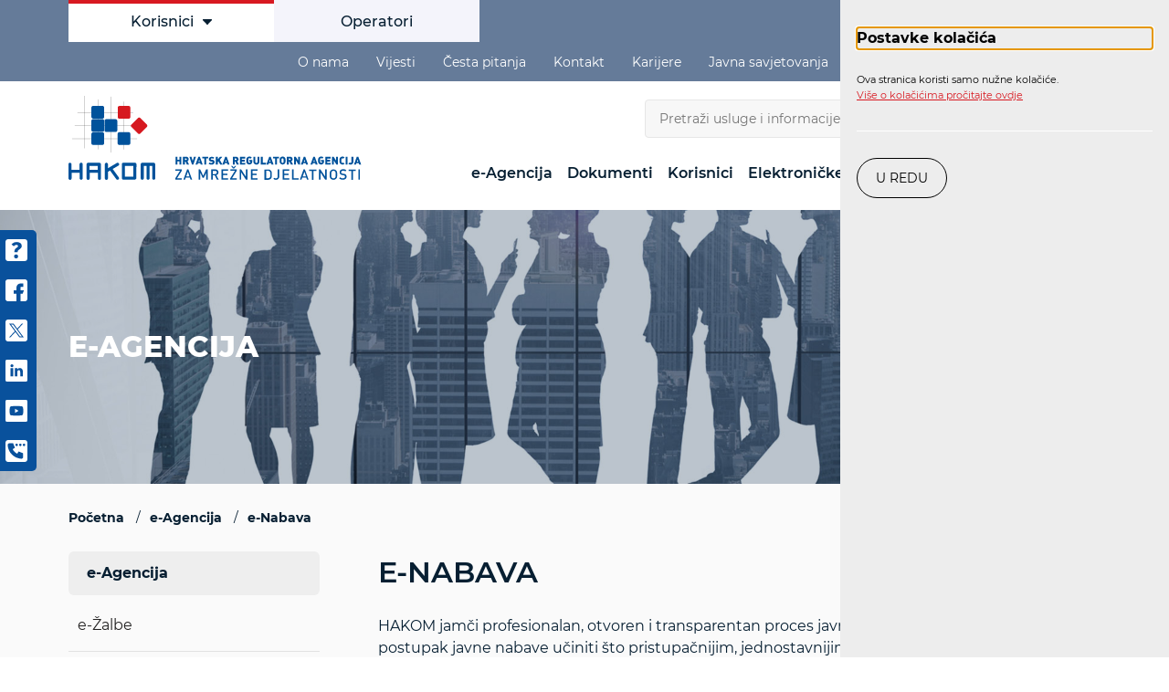

--- FILE ---
content_type: text/html; charset=utf-8
request_url: https://www.hakom.hr/hr/e-nabava/218
body_size: 14144
content:


<!DOCTYPE html>
<html lang="hr">
<head>




    <link rel="stylesheet" href="/js/gd-cookie.css?g=14" media="all" />

        <script src="/js/gd-cookie.js?v=00444" type="text/javascript"></script>



    <meta charset="utf-8" />
    <title>e-Nabava</title>
    <base href="/">





        <meta name="robots" content="index, follow" />

    <meta name="description" content="" />
    <meta name="viewport" content="width=device-width, initial-scale=1.0" />

    <meta property="og:title" content="e-Nabava" />
    <meta property="og:description" content="" />
    <meta property="og:type" content="website" />
    <meta property="og:url" content="https://www.hakom.hr/hr/e-nabava/218" />
    <meta property="og:site_name" content="HAKOM" />



        <meta property="og:image" content="https://www.hakom.hr/img/hakom_share.jpg" />
        <meta name="twitter:image" content="https://www.hakom.hr/img/hakom_share.jpg" />



    <link rel="apple-touch-icon" sizes="57x57" href="/img/favicons/apple-icon-57x57.png">
    <link rel="apple-touch-icon" sizes="60x60" href="/img/favicons/apple-icon-60x60.png">
    <link rel="apple-touch-icon" sizes="72x72" href="/img/favicons/apple-icon-72x72.png">
    <link rel="apple-touch-icon" sizes="76x76" href="/img/favicons/apple-icon-76x76.png">
    <link rel="apple-touch-icon" sizes="114x114" href="/img/favicons/apple-icon-114x114.png">
    <link rel="apple-touch-icon" sizes="120x120" href="/img/favicons/apple-icon-120x120.png">
    <link rel="apple-touch-icon" sizes="144x144" href="/img/favicons/apple-icon-144x144.png">
    <link rel="apple-touch-icon" sizes="152x152" href="/img/favicons/apple-icon-152x152.png">
    <link rel="apple-touch-icon" sizes="180x180" href="/img/favicons/apple-icon-180x180.png">
    <link rel="icon" type="image/png" sizes="192x192" href="/img/favicons/android-icon-192x192.png">
    <link rel="icon" type="image/png" sizes="32x32" href="/img/favicons/favicon-32x32.png">
    <link rel="icon" type="image/png" sizes="96x96" href="/img/favicons/favicon-96x96.png">
    <link rel="icon" type="image/png" sizes="16x16" href="/img/favicons/favicon-16x16.png">
    <link rel="manifest" href="/img/favicons/manifest.json">
    <meta name="msapplication-TileColor" content="#ffffff">
    <meta name="msapplication-TileImage" content="/img/favicons/ms-icon-144x144.png">
    <meta name="theme-color" content="#ffffff">



    <link href="/Content/css?v=GjSuUmO2GYVYOuuhxYvKT8OVVjSqr88xpxT-973Q49Y1" rel="stylesheet"/>




<script src="/Content/js?v=5lojlUVwnd0DtPyTzZMA8FKY0ubSBDbKyhOiaU-2GhI1"></script>

    <link rel="stylesheet" href="/AccessibilityWidget/Css/styles.css">
    <script src="/AccessibilityWidget/core.js"></script>
    <script src="/AccessibilityWidget/Modules/_modules_options.js"></script>    
    <script src="/AccessibilityWidget/Modules/font-size.js"></script>
    <script src="/AccessibilityWidget/Modules/contrast.js"></script>
    <script src="/AccessibilityWidget/Modules/line-height.js"></script>
    <script src="/AccessibilityWidget/Modules/text-to-speech.js"></script>
    <script src="/AccessibilityWidget/Modules/highlight-links.js"></script>
    <script src="/AccessibilityWidget/Modules/text-spacing.js"></script>
    <script src="/AccessibilityWidget/Modules/hide-images.js"></script>
    <script src="/AccessibilityWidget/Modules/text-align.js"></script>
    <script src="/AccessibilityWidget/Modules/oversized-panel.js"></script>
    <script src="/AccessibilityWidget/Modules/saturation.js"></script>
    <script src="/AccessibilityWidget/Modules/tooltip.js"></script>
    <script src="/AccessibilityWidget/Modules/stop-animations.js"></script>
    <script src="/AccessibilityWidget/Modules/dyslexia-font.js"></script>
    <script src="/AccessibilityWidget/Modules/reading-mask.js"></script>
    <script src="/AccessibilityWidget/Modules/cursor-size.js"></script>
    <script src="/AccessibilityWidget/Modules/reading-guide.js"></script>

</head>

<body id="page_top" class="homepage page-218">

    <a class="skip-main" href="#main-content" aria-label="Preskočite na glavni sadržaj">Preskočite na glavni sadržaj</a>




    <header id="headbar">
        <div class="top-strip ">
            <div class="container clearfix">

                        <ul class="segments-left">
                            <li><a href="/hr/pocetna/8" class='active'>Korisnici<i></i></a></li>
                            <li><a href="/hr/operatori/206" >Operatori</a></li>
                        </ul>





            <ul class="links-right">
                        <li class="hide-below-desktop"><a href="/hr/o-nama/22">O nama</a></li>
                        <li class="hide-below-desktop"><a href="/hr/vijesti/24">Vijesti</a></li>
                        <li class="hide-below-desktop"><a href="/hr/cesta-pitanja/26">Česta pitanja</a></li>
                        <li class="hide-below-desktop"><a href="/hr/kontakt/30">Kontakt</a></li>
                        <li class="hide-below-desktop"><a href="https://karijere.hakom.hr/" target="_blank">Karijere</a></li>
                        <li class="hide-below-desktop"><a href="/hr/javna-savjetovanja/2931"> Javna savjetovanja</a></li>
                        <li class="hide-below-desktop"><a href="/hr/akt-o-digitalnim-uslugama/11632">Akt o digitalnim uslugama</a></li>
                <li><a href="https://app.hakom.hr/" target="_blank"><strong>Prijava</strong></a></li>
            </ul>

                <div id="timeline" style="display: none;">
                    <div id="playhead"></div>
                </div>




                

            </div>
        </div>
        <div class="container">


                    <a tabindex="0" aria-label="Hakom logo - poveznica na naslovnu stranicu" href="/" class="logo"></a>

            <div class="headerWrapper">
                <div class="search-wrapper">
                    <form method="get" action="/hr/rezultati-pretrazivanja/286" id="frmSearch" role="search">
                        <ul class="search">
                            <li class="search-field"><input name="q" type="text" placeholder="Pretraži usluge i informacije" value="" /></li>
                            <li class="search-button">
                                <a href="javascript:;" id="search-trigger" aria-label="Pretraži gumb">
                                    <svg xmlns="http://www.w3.org/2000/svg" viewBox="0 0 16 16" width="16" height="16" xml:space="preserve"><path d="M14.55 16.05l-3.5-3.5c-1.2.9-2.6 1.4-4.1 1.4-1.8 0-3.6-.7-4.9-2l-.1-.2c-1.3-1.3-2-3.1-1.9-4.9 0-1.8.7-3.6 2-4.8 2.7-2.7 7.1-2.7 9.8 0 2.5 2.5 2.7 6.3.7 9l3.5 3.4-1.5 1.6zm-7.6-14c-1.2 0-2.5.5-3.4 1.5l-.1.1c-1.8 1.8-1.8 4.9.1 6.7 1.9 1.9 5 1.9 6.9 0l.1-.1c.9-.9 1.4-2.1 1.3-3.4 0-1.3-.5-2.5-1.4-3.4-1-.9-2.3-1.4-3.5-1.4z" fill="#fff" /></svg>
                                </a>
                            </li>
                        </ul>
                    </form>
                </div>

                <div class="menusWrapper">
                    <div class="lang">
                        <button type="button" aria-label="" class="lang-selected"><span>HR</span></button>
                        <ul>
                                <li><a href="/hr/e-nabava/218">HR</a></li>
                                <li><a href="/en/e-procurement/218">EN</a></li>
                        </ul>
                    </div>

                    <span class="main-nav-toggler"></span>
                </div>

            </div>

            <div class="main-nav-wrapper">
                <div class="mobile-nav-heading">
                    <span>IZBORNIK</span>
                    <span class="close-main-nav"></span>
                </div>

                <nav class="main-nav">
                    <ul>
                            <li>
                                <a  href="/hr/e-agencija/10" class='active'>e-Agencija</a>
                                        <span class="expand-sub"></span>
                                        <ul>
                                            <li class="repeated"><a  href="/hr/e-agencija/10" class='active'>e-Agencija</a></li>
                                                <li >
                                                    <a  href="/hr/e-zalbe/214" >e-Žalbe</a>
                                                </li>
                                                <li >
                                                    <a  href="/hr/e-prenosivost/216" >e-Prenosivost</a>
                                                </li>
                                                <li >
                                                    <a  href="/hr/e-registar-ne-zovi/224" >e-Registar "NE ZOVI"</a>
                                                </li>
                                                <li >
                                                    <a  href="/hr/e-operator/210" >e-Operator</a>
                                                </li>
                                                <li >
                                                    <a  href="/hr/e-pruzatelj-dsa/12199" >e-Pružatelj DSA</a>
                                                </li>
                                                <li >
                                                    <a  href="/hr/e-trziste/212" >e-Tržište</a>
                                                        <span class="expand-sub"></span>
                                                        <ul>
                                                                <li>
                                                                    <a  href="/hr/trziste-elektronickih-komunikacija/10691" >Tržište elektroničkih komunikacija</a>
                                                                        <span class="expand-sub"></span>
                                                                        <ul>
                                                                                <li><a  href="/hr/tromjesecni-podaci-ek/9446" >Tromjesečni podaci - EK</a></li>
                                                                        </ul>
                                                                </li>
                                                                <li>
                                                                    <a  href="/hr/trziste-postanskih-usluga/10697" >Tržište poštanskih usluga</a>
                                                                        <span class="expand-sub"></span>
                                                                        <ul>
                                                                                <li><a  href="/hr/godisnji-podaci-posta/10699" >Godišnji podaci - pošta</a></li>
                                                                                <li><a  href="/hr/tromjesecni-podaci-posta/10701" >Tromjesečni podaci - pošta</a></li>
                                                                        </ul>
                                                                </li>
                                                                <li>
                                                                    <a  href="/hr/trziste-zeljeznickih-usluga/10703" >Tržište željezničkih usluga</a>
                                                                        <span class="expand-sub"></span>
                                                                        <ul>
                                                                                <li><a  href="/hr/godisnji-podaci-zeljeznica/10693" >Godišnji podaci - željeznica</a></li>
                                                                                <li><a  href="/hr/tromjesecni-podaci-zeljeznica/10695" >Tromjesečni podaci - željeznica</a></li>
                                                                        </ul>
                                                                </li>
                                                        </ul>
                                                </li>
                                                <li >
                                                    <a  href="/hr/e-nabava/218" class='active'><strong>e-Nabava</strong></a>
                                                </li>
                                                <li >
                                                    <a  href="/hr/e-dozvole/220" >e-Dozvole</a>
                                                        <span class="expand-sub"></span>
                                                        <ul>
                                                                <li>
                                                                    <a  href="/hr/e-plovila/3025" >e-Plovila</a>
                                                                </li>
                                                                <li>
                                                                    <a  href="/hr/e-radiodifuzija/3027" >e-Radiodifuzija</a>
                                                                </li>
                                                                <li>
                                                                    <a  href="/hr/e-mikrovalna-veza/3029" >e-Mikrovalna veza</a>
                                                                </li>
                                                                <li>
                                                                    <a  href="/hr/e-nepokretna/10766" >e-Nepokretna</a>
                                                                </li>
                                                                <li>
                                                                    <a  href="/hr/e-pokretna/10770" >e-Pokretna</a>
                                                                </li>
                                                                <li>
                                                                    <a  href="/hr/e-satelitska/10774" >e-Satelitska</a>
                                                                </li>
                                                                <li>
                                                                    <a  href="/hr/e-zrakoplovna/10776" >e-Zrakoplovna</a>
                                                                </li>
                                                                <li>
                                                                    <a  href="/hr/e-amaterska/10778" >e-Amaterska</a>
                                                                </li>
                                                        </ul>
                                                </li>
                                                <li >
                                                    <a  href="/hr/e-odobrenja/10788" >e-Odobrenja</a>
                                                        <span class="expand-sub"></span>
                                                        <ul>
                                                                <li>
                                                                    <a  href="/hr/e-odobrenje-za-mikrovalnu-vezu/10764" >e-Odobrenje za mikrovalnu vezu</a>
                                                                </li>
                                                                <li>
                                                                    <a  href="/hr/e-odobrenje-za-nepokretnu/10768" >e-Odobrenje za nepokretnu</a>
                                                                </li>
                                                                <li>
                                                                    <a  href="/hr/e-odobrenje-za-pokretnu/10772" >e-Odobrenje za pokretnu</a>
                                                                </li>
                                                        </ul>
                                                </li>
                                                <li >
                                                    <a  href="/hr/e-pravo-puta/222" >e-Pravo puta</a>
                                                        <span class="expand-sub"></span>
                                                        <ul>
                                                                <li>
                                                                    <a  href="/hr/podnositelj-zahtjeva/2072" >Podnositelj zahtjeva</a>
                                                                </li>
                                                        </ul>
                                                </li>
                                                <li >
                                                    <a  href="/hr/e-uvjeti/228" >e-Uvjeti</a>
                                                </li>
                                                <li >
                                                    <a  href="/hr/e-smjernice/230" >e-Smjernice</a>
                                                </li>
                                                <li >
                                                    <a  href="/hr/e-rasprava/232" >e-Rasprava</a>
                                                </li>
                                                <li >
                                                    <a  href="/hr/e-prijava-rp/6430" >e-Prijava RP</a>
                                                </li>
                                        </ul>

                            </li>
                            <li>
                                <a  href="/hr/dokumenti/12" >Dokumenti</a>
                                        <span class="expand-sub"></span>
                                        <ul>
                                            <li class="repeated"><a  href="/hr/dokumenti/12" >Dokumenti</a></li>
                                                <li >
                                                    <a  href="/hr/odluke-rjesenja-i-presude/1904" >Odluke, rješenja i presude</a>
                                                        <span class="expand-sub"></span>
                                                        <ul>
                                                                <li>
                                                                    <a  href="/hr/sijecanj-26/12440" >Siječanj '26</a>
                                                                </li>
                                                                <li>
                                                                    <a  href="/hr/arhiva-25/12442" >Arhiva '25</a>
                                                                        <span class="expand-sub"></span>
                                                                        <ul>
                                                                                <li><a  href="/hr/prosinac-25/12389" >Prosinac '25</a></li>
                                                                                <li><a  href="/hr/studeni-25/12307" >Studeni '25</a></li>
                                                                                <li><a  href="/hr/listopad-25/12257" >Listopad '25</a></li>
                                                                                <li><a  href="/hr/rujan-25/12219" >Rujan '25</a></li>
                                                                                <li><a  href="/hr/kolovoz-25/12207" >Kolovoz '25</a></li>
                                                                                <li><a  href="/hr/srpanj-25/12189" >Srpanj '25</a></li>
                                                                                <li><a  href="/hr/lipanj-25/12123" >Lipanj '25</a></li>
                                                                                <li><a  href="/hr/svibanj-25/12087" >Svibanj '25</a></li>
                                                                                <li><a  href="/hr/travanj-25/12063" >Travanj '25</a></li>
                                                                                <li><a  href="/hr/ozujak-25/12041" >Ožujak '25</a></li>
                                                                                <li><a  href="/hr/veljaca-25/12011" >Veljača '25</a></li>
                                                                                <li><a  href="/hr/sijecanj-25/11975" >Siječanj '25</a></li>
                                                                        </ul>
                                                                </li>
                                                                <li>
                                                                    <a  href="/hr/arhiva-24/11973" >Arhiva '24</a>
                                                                        <span class="expand-sub"></span>
                                                                        <ul>
                                                                                <li><a  href="/hr/prosinac-24/11953" >Prosinac '24</a></li>
                                                                                <li><a  href="/hr/studeni-24/11916" >Studeni '24</a></li>
                                                                                <li><a  href="/hr/listopad-24/11871" >Listopad '24</a></li>
                                                                                <li><a  href="/hr/rujan-24/11850" >Rujan '24</a></li>
                                                                                <li><a  href="/hr/kolovoz-24/11823" >Kolovoz '24</a></li>
                                                                                <li><a  href="/hr/srpanj-24/11799" >Srpanj '24</a></li>
                                                                                <li><a  href="/hr/lipanj-24/11724" >Lipanj '24</a></li>
                                                                                <li><a  href="/hr/svibanj-24/11722" >Svibanj '24</a></li>
                                                                                <li><a  href="/hr/travanj-24/11704" >Travanj '24</a></li>
                                                                                <li><a  href="/hr/ozujak-24/11652" > Ožujak '24</a></li>
                                                                                <li><a  href="/hr/veljaca-24/11410" >Veljača '24</a></li>
                                                                                <li><a  href="/hr/sijecanj-24/11370" >Siječanj '24</a></li>
                                                                        </ul>
                                                                </li>
                                                                <li>
                                                                    <a  href="/hr/arhiva-23/11362" >Arhiva '23</a>
                                                                        <span class="expand-sub"></span>
                                                                        <ul>
                                                                                <li><a  href="/hr/prosinac-23/11322" >Prosinac '23</a></li>
                                                                                <li><a  href="/hr/studeni-23/11302" >Studeni '23</a></li>
                                                                                <li><a  href="/hr/listopad-23/11054" >Listopad '23</a></li>
                                                                                <li><a  href="/hr/rujan-23/10952" >Rujan '23</a></li>
                                                                                <li><a  href="/hr/kolovoz-23/10806" >Kolovoz '23</a></li>
                                                                                <li><a  href="/hr/srpanj-23/10780" >Srpanj '23</a></li>
                                                                                <li><a  href="/hr/lipanj-23/10687" >Lipanj '23</a></li>
                                                                                <li><a  href="/hr/svibanj-23/10655" >Svibanj '23</a></li>
                                                                                <li><a  href="/hr/travanj-23/10602" >Travanj '23</a></li>
                                                                                <li><a  href="/hr/ozujak-23/10498" >Ožujak '23</a></li>
                                                                                <li><a  href="/hr/veljaca-23/10434" >Veljača '23</a></li>
                                                                                <li><a  href="/hr/sijecanj-23/10058" >Siječanj '23</a></li>
                                                                        </ul>
                                                                </li>
                                                                <li>
                                                                    <a  href="/hr/arhiva-22/10056" >Arhiva '22</a>
                                                                        <span class="expand-sub"></span>
                                                                        <ul>
                                                                                <li><a  href="/hr/prosinac-22/10024" >Prosinac '22</a></li>
                                                                                <li><a  href="/hr/studeni-22/9844" >Studeni '22</a></li>
                                                                                <li><a  href="/hr/listopad-22/9454" >Listopad '22</a></li>
                                                                                <li><a  href="/hr/rujan-22/9422" >Rujan '22</a></li>
                                                                                <li><a  href="/hr/kolovoz-22/9404" >Kolovoz '22</a></li>
                                                                                <li><a  href="/hr/srpanj-22/9362" >Srpanj '22</a></li>
                                                                                <li><a  href="/hr/lipanj-22/9342" >Lipanj '22</a></li>
                                                                                <li><a  href="/hr/svibanj-22/9314" >Svibanj '22</a></li>
                                                                                <li><a  href="/hr/travanj-22/9296" >Travanj '22</a></li>
                                                                                <li><a  href="/hr/ozujak-22/9260" >Ožujak '22</a></li>
                                                                                <li><a  href="/hr/veljaca-22/9236" >Veljača '22</a></li>
                                                                                <li><a  href="/hr/sijecanj-22/9218" >Siječanj '22</a></li>
                                                                        </ul>
                                                                </li>
                                                                <li>
                                                                    <a  href="/hr/arhiva-21/9208" >Arhiva '21</a>
                                                                        <span class="expand-sub"></span>
                                                                        <ul>
                                                                                <li><a  href="/hr/prosinac-21/9189" >Prosinac '21</a></li>
                                                                                <li><a  href="/hr/studeni-21/9157" >Studeni '21</a></li>
                                                                                <li><a  href="/hr/listopad-21/9137" >Listopad '21</a></li>
                                                                                <li><a  href="/hr/rujan-21/9113" >Rujan '21</a></li>
                                                                                <li><a  href="/hr/kolovoz-21/9089" >Kolovoz '21</a></li>
                                                                                <li><a  href="/hr/srpanj-21/8987" >Srpanj '21</a></li>
                                                                                <li><a  href="/hr/lipanj-21/6478" >Lipanj '21</a></li>
                                                                                <li><a  href="/hr/svibanj-21/6442" >Svibanj '21</a></li>
                                                                                <li><a  href="/hr/travanj-21/6422" >Travanj '21</a></li>
                                                                                <li><a  href="/hr/ozujak-21/3239" >Ožujak '21</a></li>
                                                                                <li><a  href="/hr/veljaca-21/2874" >Veljača '21</a></li>
                                                                                <li><a  href="/hr/sijecanj-21/1932" >Siječanj '21</a></li>
                                                                        </ul>
                                                                </li>
                                                                <li>
                                                                    <a  href="/hr/arhiva-20/1934" >Arhiva '20</a>
                                                                        <span class="expand-sub"></span>
                                                                        <ul>
                                                                                <li><a  href="/hr/prosinac-20-1962/1962" >Prosinac '20</a></li>
                                                                                <li><a  href="/hr/studeni-20-1960/1960" >Studeni '20</a></li>
                                                                                <li><a  href="/hr/listopad-20-1958/1958" >Listopad '20</a></li>
                                                                                <li><a  href="/hr/rujan-20-1956/1956" >Rujan '20</a></li>
                                                                                <li><a  href="/hr/kolovoz-20-1954/1954" >Kolovoz '20</a></li>
                                                                                <li><a  href="/hr/srpanj-20-1952/1952" >Srpanj '20</a></li>
                                                                                <li><a  href="/hr/lipanj-20-1950/1950" >Lipanj '20</a></li>
                                                                                <li><a  href="/hr/svibanj-20-1948/1948" >Svibanj '20</a></li>
                                                                                <li><a  href="/hr/travanj-20-1946/1946" >Travanj '20</a></li>
                                                                                <li><a  href="/hr/ozujak-20-1944/1944" >Ožujak '20</a></li>
                                                                                <li><a  href="/hr/veljaca-20-1942/1942" >Veljača '20</a></li>
                                                                                <li><a  href="/hr/sijecanj-20-1940/1940" >Siječanj '20</a></li>
                                                                        </ul>
                                                                </li>
                                                                <li>
                                                                    <a  href="/hr/arhiva-19/1936" >Arhiva '19</a>
                                                                        <span class="expand-sub"></span>
                                                                        <ul>
                                                                                <li><a  href="/hr/prosinac-19-1986/1986" >Prosinac '19</a></li>
                                                                                <li><a  href="/hr/studeni-19-1984/1984" >Studeni '19</a></li>
                                                                                <li><a  href="/hr/listopad-19-1982/1982" >Listopad '19</a></li>
                                                                                <li><a  href="/hr/rujan-19-1980/1980" >Rujan '19</a></li>
                                                                                <li><a  href="/hr/kolovoz-19-1978/1978" >Kolovoz '19</a></li>
                                                                                <li><a  href="/hr/srpanj-19-1976/1976" >Srpanj '19</a></li>
                                                                                <li><a  href="/hr/lipanj-19-1974/1974" >Lipanj '19</a></li>
                                                                                <li><a  href="/hr/svibanj-19-1972/1972" >Svibanj '19</a></li>
                                                                                <li><a  href="/hr/travanj-19-1970/1970" >Travanj '19</a></li>
                                                                                <li><a  href="/hr/ozujak-19-1968/1968" >Ožujak '19</a></li>
                                                                                <li><a  href="/hr/veljaca-19-1966/1966" >Veljača '19</a></li>
                                                                                <li><a  href="/hr/sijecanj-19-1964/1964" >Siječanj '19</a></li>
                                                                        </ul>
                                                                </li>
                                                                <li>
                                                                    <a  href="/hr/arhiva-18/1938" >Arhiva '18</a>
                                                                        <span class="expand-sub"></span>
                                                                        <ul>
                                                                                <li><a  href="/hr/prosinac-18-2010/2010" >Prosinac '18</a></li>
                                                                                <li><a  href="/hr/studeni-18-2008/2008" >Studeni '18</a></li>
                                                                                <li><a  href="/hr/listopad-18-2006/2006" >Listopad '18</a></li>
                                                                                <li><a  href="/hr/rujan-18-2004/2004" >Rujan '18</a></li>
                                                                                <li><a  href="/hr/kolovoz-18-2002/2002" >Kolovoz '18</a></li>
                                                                                <li><a  href="/hr/srpanj-18-2000/2000" >Srpanj '18</a></li>
                                                                                <li><a  href="/hr/lipanj-18-1998/1998" >Lipanj '18</a></li>
                                                                                <li><a  href="/hr/svibanj-18-1996/1996" >Svibanj '18</a></li>
                                                                                <li><a  href="/hr/travanj-18-1994/1994" >Travanj '18</a></li>
                                                                                <li><a  href="/hr/ozujak-18-1992/1992" >Ožujak '18</a></li>
                                                                                <li><a  href="/hr/veljaca-18-1990/1990" >Veljača '18</a></li>
                                                                                <li><a  href="/hr/sijecanj-18-1988/1988" >Siječanj '18</a></li>
                                                                        </ul>
                                                                </li>
                                                        </ul>
                                                </li>
                                                <li >
                                                    <a  href="/hr/upute-zahtjevi-i-obrasci/1906" >Upute, zahtjevi i obrasci</a>
                                                        <span class="expand-sub"></span>
                                                        <ul>
                                                                <li>
                                                                    <a  href="/hr/komunikacije/2012" >Komunikacije</a>
                                                                </li>
                                                                <li>
                                                                    <a  href="/hr/korisnici-2014/2014" >Korisnici</a>
                                                                </li>
                                                                <li>
                                                                    <a  href="/hr/rf-spektar-2016/2016" >RF spektar</a>
                                                                </li>
                                                                <li>
                                                                    <a  href="/hr/posta-2018/2018" >Pošta</a>
                                                                </li>
                                                        </ul>
                                                </li>
                                                <li >
                                                    <a  href="/hr/propisi-1916/1916" >Propisi </a>
                                                        <span class="expand-sub"></span>
                                                        <ul>
                                                                <li>
                                                                    <a  href="/hr/elektronicke-komunikacije-9272/9272" >Elektroničke komunikacije</a>
                                                                        <span class="expand-sub"></span>
                                                                        <ul>
                                                                                <li><a  href="/hr/zakoni-2038/2038" >Zakoni</a></li>
                                                                                <li><a  href="/hr/eu-i-medjunarodni-propisi-2040/2040" >EU i međunarodni propisi </a></li>
                                                                                <li><a  href="/hr/pravilnici-2042/2042" >Pravilnici</a></li>
                                                                                <li><a  href="/hr/arhiva-10854/10854" >Arhiva </a></li>
                                                                        </ul>
                                                                </li>
                                                                <li>
                                                                    <a  href="/hr/posta-9274/9274" >Pošta</a>
                                                                </li>
                                                                <li>
                                                                    <a  href="/hr/zeljeznica-9276/9276" >Željeznica</a>
                                                                </li>
                                                        </ul>
                                                </li>
                                                <li >
                                                    <a  href="/hr/sankcije-mjere-ogranicavanja/11726" >Sankcije - mjere ograničavanja</a>
                                                </li>
                                                <li >
                                                    <a  href="/hr/medjunarodni-sporazumi/1922" >Međunarodni sporazumi</a>
                                                </li>
                                                <li >
                                                    <a  href="/hr/izvjesca-strucna-misljenja-strategije/2064" >Izvješća, stručna mišljenja, strategije</a>
                                                        <span class="expand-sub"></span>
                                                        <ul>
                                                                <li>
                                                                    <a  href="/hr/strucna-misljenja-i-smjernice/1910" >Stručna mišljenja i smjernice</a>
                                                                </li>
                                                                <li>
                                                                    <a  href="/hr/strategije-i-strucni-clanci/1914" >Strategije i stručni članci</a>
                                                                </li>
                                                                <li>
                                                                    <a  href="/hr/studije-i-istrazivanja/1924" >Studije i istraživanja</a>
                                                                </li>
                                                                <li>
                                                                    <a  href="/hr/izvjesca-i-planovi/1918" >Izvješća i planovi</a>
                                                                        <span class="expand-sub"></span>
                                                                        <ul>
                                                                                <li><a  href="/hr/arhiva-izvjesca-i-planova/2050" >Arhiva izvješća i planova</a></li>
                                                                        </ul>
                                                                </li>
                                                                <li>
                                                                    <a  href="/hr/mrezna-neutralnost/1920" >Mrežna neutralnost</a>
                                                                </li>
                                                        </ul>
                                                </li>
                                                <li >
                                                    <a  href="/hr/trziste-2707/2707" >Tržište</a>
                                                        <span class="expand-sub"></span>
                                                        <ul>
                                                                <li>
                                                                    <a  href="/hr/standardne-ponude/2022" >Standardne ponude</a>
                                                                        <span class="expand-sub"></span>
                                                                        <ul>
                                                                                <li><a  href="/hr/medjupovezivanje/2929" >Međupovezivanje</a></li>
                                                                                <li><a  href="/hr/pristup-mrezi/2933" >Pristup mreži</a></li>
                                                                                <li><a  href="/hr/zajamceni-kapacitet/2937" >Zajamčeni kapacitet</a></li>
                                                                                <li><a  href="/hr/eki/2939" >EKI</a></li>
                                                                        </ul>
                                                                </li>
                                                                <li>
                                                                    <a  href="/hr/izvjesca/2024" >Izvješća</a>
                                                                </li>
                                                                <li>
                                                                    <a  href="/hr/dodjela-rf-spektra/2028" >Dodjela RF spektra</a>
                                                                </li>
                                                                <li>
                                                                    <a  href="/hr/arhiva-2030/2030" >Arhiva </a>
                                                                </li>
                                                        </ul>
                                                </li>
                                        </ul>

                            </li>
                            <li>
                                <a  href="/hr/korisnici/14" >Korisnici</a>
                                        <span class="expand-sub"></span>
                                        <ul>
                                            <li class="repeated"><a  href="/hr/korisnici/14" >Korisnici</a></li>
                                                <li >
                                                    <a  href="/hr/elektronicke-komunikacije-34/34" >Elektroničke komunikacije</a>
                                                        <span class="expand-sub"></span>
                                                        <ul>
                                                                <li>
                                                                    <a  href="/hr/postupak-rjesavanja-prigovora/2116" >Postupak rješavanja prigovora</a>
                                                                </li>
                                                                <li>
                                                                    <a  href="/hr/sklapanje-ugovora/108" >Sklapanje ugovora</a>
                                                                </li>
                                                                <li>
                                                                    <a  href="/hr/realizacija-usluge-u-nepokretnoj-mrezi/2134" >Realizacija usluge u nepokretnoj mreži</a>
                                                                </li>
                                                                <li>
                                                                    <a  href="/hr/izmjena-ugovornih-uvjeta/114" >Izmjena ugovornih uvjeta </a>
                                                                </li>
                                                                <li>
                                                                    <a  href="/hr/raskid-ugovora/2152" >Raskid ugovora </a>
                                                                </li>
                                                                <li>
                                                                    <a  href="/hr/univerzalne-usluge-uso/128" >Univerzalne usluge (USO)</a>
                                                                </li>
                                                                <li>
                                                                    <a  href="/hr/preseljenje-usluge/11384" >Preseljenje usluge</a>
                                                                </li>
                                                                <li>
                                                                    <a  href="/hr/promjena-operatora-i-prenosivost-broja/11386" >Promjena operatora i prenosivost broja</a>
                                                                </li>
                                                                <li>
                                                                    <a  href="/hr/prekid-usluge-kvar-u-nepokretnoj-mrezi/11388" >Prekid usluge (kvar) u nepokretnoj mreži </a>
                                                                </li>
                                                                <li>
                                                                    <a  href="/hr/brzina-pristupa-internetu-u-nepokretnoj-mrezi/11390" >Brzina pristupa internetu u nepokretnoj mreži</a>
                                                                </li>
                                                                <li>
                                                                    <a  href="/hr/kvaliteta-usluge-u-pokretnoj-mrezi/11392" >Kvaliteta usluge u pokretnoj mreži </a>
                                                                </li>
                                                                <li>
                                                                    <a  href="/hr/roaming-u-zemljama-eu-eea/2886" >Roaming u zemljama EU/EEA </a>
                                                                </li>
                                                                <li>
                                                                    <a  href="/hr/medjunarodni-pozivi-i-sms-poruke-u-druge-zemlje-eu-eea/11394" >Međunarodni pozivi i SMS poruke u druge zemlje EU/EEA </a>
                                                                </li>
                                                                <li>
                                                                    <a  href="/hr/registar-ne-zovi-12107/12107" >Registar "NE ZOVI"</a>
                                                                </li>
                                                                <li>
                                                                    <a  href="/hr/usluge-s-posebnom-tarifom/11396" >Usluge s posebnom tarifom</a>
                                                                </li>
                                                                <li>
                                                                    <a  href="/hr/zlonamjerne-i-nezeljene-ek/11398" >Zlonamjerne i neželjene EK</a>
                                                                </li>
                                                                <li>
                                                                    <a  href="/hr/zastita-prava-osoba-s-invaliditetom-52/52" >Zaštita prava osoba s invaliditetom</a>
                                                                </li>
                                                                <li>
                                                                    <a  href="/hr/zastita-djece-na-internetu/112" >Zaštita djece na internetu</a>
                                                                </li>
                                                                <li>
                                                                    <a  target=&#39;_blank&#39; href="/hr/kalkulator-privatnosti/156" >Kalkulator privatnosti</a>
                                                                </li>
                                                                <li>
                                                                    <a  target=&#39;_blank&#39; href="/hr/procjenitelj-troskova/158" >Procjenitelj troškova</a>
                                                                </li>
                                                                <li>
                                                                    <a  href="/hr/uputa-za-obveznike-fiskalizacije/42" >Uputa za obveznike fiskalizacije</a>
                                                                </li>
                                                                <li>
                                                                    <a  href="/hr/cesta-pitanja-11400/11400" >Česta pitanja</a>
                                                                </li>
                                                        </ul>
                                                </li>
                                                <li >
                                                    <a  href="/hr/posta-36/36" >Pošta</a>
                                                        <span class="expand-sub"></span>
                                                        <ul>
                                                                <li>
                                                                    <a  href="/hr/kako-se-i-kome-zaliti/2130" >Kako se i kome žaliti?</a>
                                                                </li>
                                                                <li>
                                                                    <a  href="/hr/cesta-pitanja-2880/2880" >Česta pitanja</a>
                                                                </li>
                                                        </ul>
                                                </li>
                                                <li >
                                                    <a  href="/hr/zeljeznicki-putnicki-prijevoz/38" >Željeznički putnički prijevoz</a>
                                                        <span class="expand-sub"></span>
                                                        <ul>
                                                                <li>
                                                                    <a  href="/hr/kako-se-zaliti/2132" >Kako se žaliti?</a>
                                                                </li>
                                                                <li>
                                                                    <a  href="/hr/cesta-pitanja-2882/2882" >Česta pitanja</a>
                                                                </li>
                                                        </ul>
                                                </li>
                                                <li >
                                                    <a  href="/hr/cesta-pitanja-234/234" >Česta pitanja</a>
                                                </li>
                                                <li >
                                                    <a  href="/hr/hakometar-6420/6420" >HAKOMetar</a>
                                                </li>
                                                <li >
                                                    <a  href="/hr/publikacije/116" >Publikacije</a>
                                                        <span class="expand-sub"></span>
                                                        <ul>
                                                                <li>
                                                                    <a  href="/hr/elektronicke-komunikacije-11618/11618" >Elektroničke komunikacije</a>
                                                                </li>
                                                                <li>
                                                                    <a  href="/hr/postanske-usluge/11622" >Poštanske usluge</a>
                                                                </li>
                                                                <li>
                                                                    <a  href="/hr/zeljeznicke-usluge/11624" >Željezničke usluge</a>
                                                                </li>
                                                        </ul>
                                                </li>
                                        </ul>

                            </li>
                            <li>
                                <a  href="/hr/elektronicke-komunikacije/16" >Elektroničke komunikacije</a>
                                        <span class="expand-sub"></span>
                                        <ul>
                                            <li class="repeated"><a  href="/hr/elektronicke-komunikacije/16" >Elektroničke komunikacije</a></li>
                                                <li >
                                                    <a  href="/hr/operatori-i-usluge/162" >Operatori i usluge</a>
                                                        <span class="expand-sub"></span>
                                                        <ul>
                                                                <li>
                                                                    <a  href="/hr/univerzalne-usluge/9372" >Univerzalne usluge</a>
                                                                        <span class="expand-sub"></span>
                                                                        <ul>
                                                                                <li><a  href="/hr/hakom-je-donio-nove-odluke-o-univerzalnoj-usluzi-pristupa-internetu/11909" >HAKOM je donio nove odluke o univerzalnoj usluzi pristupa internetu</a></li>
                                                                                <li><a  href="/hr/javni-natjecaj-za-odabir-operatora-za-pruzanje-univerzalnih-usluga-9374/9374" >Javni natječaj za odabir operatora za pružanje univerzalnih usluga </a></li>
                                                                        </ul>
                                                                </li>
                                                                <li>
                                                                    <a  href="/hr/posebna-ovlastenja-9007/9007" >Posebna ovlaštenja</a>
                                                                </li>
                                                        </ul>
                                                </li>
                                                <li >
                                                    <a  href="/hr/kiberneticka-sigurnost/12403" >Kibernetička sigurnost</a>
                                                        <span class="expand-sub"></span>
                                                        <ul>
                                                                <li>
                                                                    <a  href="/hr/zakon-o-kibernetickoj-sigurnosti-i-uloga-hakom-a/12405" >Zakon o kibernetičkoj sigurnosti i uloga HAKOM-a</a>
                                                                </li>
                                                                <li>
                                                                    <a  href="/hr/obavjestavanje-korisnika-o-znacajnim-incidentima-ili-prijetnjama/12444" >Obavještavanje korisnika o značajnim incidentima ili prijetnjama</a>
                                                                </li>
                                                                <li>
                                                                    <a  href="/hr/upute-za-vazne-subjekte/12446" >Upute za važne subjekte</a>
                                                                </li>
                                                        </ul>
                                                </li>
                                                <li >
                                                    <a  href="/hr/analiza-trzista/164" >Analiza tržišta</a>
                                                        <span class="expand-sub"></span>
                                                        <ul>
                                                                <li>
                                                                    <a  href="/hr/maloprodajna-trzista/174" >Maloprodajna tržišta</a>
                                                                </li>
                                                                <li>
                                                                    <a  href="/hr/veleprodajna-trzista/176" >Veleprodajna tržišta</a>
                                                                </li>
                                                                <li>
                                                                    <a  href="/hr/trziste/178" >Tržište</a>
                                                                </li>
                                                                <li>
                                                                    <a  href="/hr/test-istiskivanja-marze/6480" >Test istiskivanja marže</a>
                                                                </li>
                                                        </ul>
                                                </li>
                                                <li >
                                                    <a  href="/hr/ured-za-sirokopojasnost-bco/10631" >Ured za širokopojasnost (BCO)</a>
                                                        <span class="expand-sub"></span>
                                                        <ul>
                                                                <li>
                                                                    <a  href="/hr/aktualnosti/10633" >Aktualnosti</a>
                                                                        <span class="expand-sub"></span>
                                                                        <ul>
                                                                                <li><a  href="/hr/vijesti-10643/10643" >Vijesti</a></li>
                                                                                <li><a  href="/hr/najbolje-prakse/10645" >Najbolje prakse</a></li>
                                                                        </ul>
                                                                </li>
                                                                <li>
                                                                    <a  href="/hr/sirokopojasni-pristup/10635" >Širokopojasni pristup</a>
                                                                        <span class="expand-sub"></span>
                                                                        <ul>
                                                                                <li><a  href="/hr/tehnologija-10647/10647" >Tehnologija</a></li>
                                                                        </ul>
                                                                </li>
                                                                <li>
                                                                    <a  href="/hr/digitalna-buducnost/10637" >Digitalna budućnost</a>
                                                                </li>
                                                                <li>
                                                                    <a  href="/hr/cesta-pitanja-10639/10639" >Česta pitanja</a>
                                                                        <span class="expand-sub"></span>
                                                                        <ul>
                                                                                <li><a  href="/hr/kada-ce-korisnicima-na-podrucju-provedbe-projekata-sufinanciranih-bespovratnim-sredstvima-biti-omoguceno-podnosenje-zahtjeva-za-ukljucenje/11835" >Kada će korisnicima na području provedbe projekata sufinanciranih bespovratnim sredstvima biti omogućeno podnošenje zahtjeva za uključenje?</a></li>
                                                                                <li><a  href="/hr/koja-je-razlika-izmedju-sirokopojasnog-pristupa-i-vhcn-mreza/10714" >Koja je razlika između širokopojasnog pristupa i VHCN mreža?</a></li>
                                                                                <li><a  href="/hr/zasto-je-potreban-sirokopojasni-pristup/10716" >Zašto je potreban širokopojasni pristup?</a></li>
                                                                                <li><a  href="/hr/sto-je-povezivost/10718" >Što je „povezivost“?</a></li>
                                                                                <li><a  href="/hr/na-sto-se-sve-odnosi-pojam-digitalizacija-i-koja-je-uloga-hakom-a/10720" >Na što se sve odnosi pojam „digitalizacija“ i koja je uloga HAKOM-a?</a></li>
                                                                        </ul>
                                                                </li>
                                                                <li>
                                                                    <a  href="/hr/korisne-poveznice/11288" >Korisne poveznice</a>
                                                                        <span class="expand-sub"></span>
                                                                        <ul>
                                                                                <li><a  href="/hr/cef/11290" >CEF</a></li>
                                                                                <li><a  href="/hr/ostalo-11292/11292" >Ostalo</a></li>
                                                                        </ul>
                                                                </li>
                                                                <li>
                                                                    <a  href="/hr/kontakt-10641/10641" >Kontakt</a>
                                                                </li>
                                                        </ul>
                                                </li>
                                                <li >
                                                    <a  href="/hr/adresni-i-brojevni-prostor/166" >Adresni i brojevni prostor</a>
                                                        <span class="expand-sub"></span>
                                                        <ul>
                                                                <li>
                                                                    <a  href="/hr/popis-brojeva-i-adresa/180" >Popis brojeva i adresa</a>
                                                                </li>
                                                                <li>
                                                                    <a  href="/hr/prenosivost-broja-e-prenosivost/182" >Prenosivost broja (+ e-Prenosivost)</a>
                                                                </li>
                                                                <li>
                                                                    <a  href="/hr/hitne-sluzbe/184" >Hitne službe</a>
                                                                </li>
                                                                <li>
                                                                    <a  href="/hr/usluge-od-drustvenog-znacaja/186" >Usluge od društvenog značaja</a>
                                                                        <span class="expand-sub"></span>
                                                                        <ul>
                                                                                <li><a  href="/hr/javni-pozivi-za-116xxx/9003" >Javni pozivi za 116XXX</a></li>
                                                                        </ul>
                                                                </li>
                                                                <li>
                                                                    <a  href="/hr/privatne-mobilne-mreze/12217" >Privatne mobilne mreže</a>
                                                                </li>
                                                        </ul>
                                                </li>
                                                <li >
                                                    <a  href="/hr/infrastruktura/168" >Infrastruktura</a>
                                                        <span class="expand-sub"></span>
                                                        <ul>
                                                                <li>
                                                                    <a  href="/hr/svjetlovodne-instalacije-u-zgradama/118" >Svjetlovodne instalacije u zgradama</a>
                                                                </li>
                                                                <li>
                                                                    <a  href="/hr/zajednicko-koristenje-izgradjene-eki-i-povezane-opreme/2678" >Zajedničko korištenje izgrađene EKI i povezane opreme</a>
                                                                </li>
                                                                <li>
                                                                    <a  href="/hr/izdavanje-potvrda-o-pravu-puta/2682" >Izdavanje potvrda o pravu puta</a>
                                                                </li>
                                                                <li>
                                                                    <a  href="/hr/posredovanje-u-sporovima/2686" >Posredovanje u sporovima</a>
                                                                </li>
                                                                <li>
                                                                    <a  href="/hr/prikupljanje-dokumentacije-stvaranje-baze-podataka-i-azuriranje/2688" >Prikupljanje dokumentacije, stvaranje baze podataka i ažuriranje</a>
                                                                </li>
                                                                <li>
                                                                    <a  href="/hr/svjetlovodne-distribucijske-mreze-sdm/2690" >Svjetlovodne distribucijske mreže (SDM)</a>
                                                                </li>
                                                                <li>
                                                                    <a  href="/hr/prikupljanje-podataka-o-dostupnosti-sirokopojasnog-pristupa/12267" >Prikupljanje podataka o dostupnosti širokopojasnog pristupa</a>
                                                                </li>
                                                                <li>
                                                                    <a  href="/hr/prikupljanje-podataka-o-pruzanju-usluga-sirokopojasnog-pristupa/12269" >Prikupljanje podataka o pružanju usluga širokopojasnog pristupa</a>
                                                                </li>
                                                        </ul>
                                                </li>
                                                <li >
                                                    <a  href="/hr/uvjeti-gradnje/170" >Uvjeti gradnje</a>
                                                        <span class="expand-sub"></span>
                                                        <ul>
                                                                <li>
                                                                    <a  href="/hr/dokumenti-prostornog-uredjenja-prostorni-planovi/192" >Dokumenti prostornog uređenja - prostorni planovi </a>
                                                                </li>
                                                                <li>
                                                                    <a  href="/hr/tehnicki-pregledi-izgradjenih-objekata/194" >Tehnički pregledi izgrađenih objekata</a>
                                                                </li>
                                                                <li>
                                                                    <a  href="/hr/posebni-uvjeti/196" >Posebni uvjeti</a>
                                                                </li>
                                                        </ul>
                                                </li>
                                                <li >
                                                    <a  href="/hr/rf-spektar/56" >RF spektar</a>
                                                        <span class="expand-sub"></span>
                                                        <ul>
                                                                <li>
                                                                    <a  href="/hr/radiokomunikacije-i-radiodifuzija/58" >Radiokomunikacije i radiodifuzija</a>
                                                                        <span class="expand-sub"></span>
                                                                        <ul>
                                                                                <li><a  href="/hr/prijava-rlan-i-sng/6432" >Prijava RLAN i SNG</a></li>
                                                                                <li><a  href="/hr/tablica-namjene-rf-spektra/238" >Tablica namjene RF spektra</a></li>
                                                                                <li><a  href="/hr/planovi-dodjele-frekvencija-u-rh/240" >Planovi dodjele frekvencija u RH</a></li>
                                                                                <li><a  href="/hr/baza-podataka-rf-spektra/242" >Baza podataka RF spektra</a></li>
                                                                                <li><a  href="/hr/radiodifuzija-radio-i-televizija/244" >Radiodifuzija (radio i televizija)</a></li>
                                                                                <li><a  href="/hr/preferencijalni-kanali/252" >Preferencijalni kanali</a></li>
                                                                                <li><a  href="/hr/sluzbe-od-posebnog-znacaja/2893" >Službe od posebnog značaja</a></li>
                                                                        </ul>
                                                                </li>
                                                                <li>
                                                                    <a  href="/hr/utjecaj-elektromagnetskih-polja-emp/60" >Utjecaj elektromagnetskih polja (EMP)</a>
                                                                        <span class="expand-sub"></span>
                                                                        <ul>
                                                                                <li><a  href="/hr/sto-su-elektromagnetska-polja/384" >Što su elektromagnetska polja?</a></li>
                                                                                <li><a  href="/hr/regulativa/386" >Regulativa</a></li>
                                                                                <li><a  href="/hr/uloga-hakom-a-388/388" >Uloga HAKOM-a</a></li>
                                                                                <li><a  href="/hr/uloga-drugih-institucija/390" >Uloga drugih institucija</a></li>
                                                                                <li><a  href="/hr/sto-ja-mogu-uciniti/392" >Što ja mogu učiniti?</a></li>
                                                                                <li><a  href="/hr/dodatni-resursi/394" >Dodatni resursi</a></li>
                                                                        </ul>
                                                                </li>
                                                                <li>
                                                                    <a  href="/hr/dozvole-62/62" >Dozvole</a>
                                                                        <span class="expand-sub"></span>
                                                                        <ul>
                                                                                <li><a  href="/hr/opca-dozvola/2909" >Opća dozvola</a></li>
                                                                                <li><a  href="/hr/dozvole-na-temelju-natjecaja/3369" >Dozvole na temelju natječaja</a></li>
                                                                                <li><a  href="/hr/dozvole-na-temelju-javne-drazbe/3371" >Dozvole na temelju javne dražbe</a></li>
                                                                                <li><a  href="/hr/pojedinacne-dozvole-na-temelju-zahtjeva/3373" >Pojedinačne dozvole na temelju zahtjeva</a></li>
                                                                                <li><a  href="/hr/privremene-dozvole/3375" >Privremene dozvole</a></li>
                                                                        </ul>
                                                                </li>
                                                                <li>
                                                                    <a  href="/hr/mape-pokrivenosti/12425" >Mape pokrivenosti</a>
                                                                </li>
                                                                <li>
                                                                    <a  href="/hr/kontrola-spektra/64" >Kontrola spektra</a>
                                                                        <span class="expand-sub"></span>
                                                                        <ul>
                                                                                <li><a  href="/hr/kako-prijaviti-pocetak-rada-radijske-postaje/2897" >Kako prijaviti početak rada radijske postaje?</a></li>
                                                                                <li><a  href="/hr/prijava-smetnji-2899/2899" >Prijava smetnji</a></li>
                                                                                <li><a  href="/hr/tehnicki-pregled/2901" >Tehnički pregled</a></li>
                                                                                <li><a  href="/hr/mjerenja/2903" >Mjerenja</a></li>
                                                                        </ul>
                                                                </li>
                                                                <li>
                                                                    <a  href="/hr/radijska-oprema-66/66" >Radijska oprema</a>
                                                                        <span class="expand-sub"></span>
                                                                        <ul>
                                                                                <li><a  href="/hr/korisnicke-informacije/2703" >Korisničke informacije</a></li>
                                                                                <li><a  href="/hr/sto-je-to-radijska-oprema/2709" >Što je to radijska oprema?</a></li>
                                                                                <li><a  href="/hr/ocjenjivanje-sukladnosti/2711" >Ocjenjivanje sukladnosti</a></li>
                                                                                <li><a  href="/hr/stavljanje-na-trziste-i-ili-stavljanje-u-pogon-radijske-opreme/2713" >Stavljanje na tržište i/ili stavljanje u pogon radijske opreme</a></li>
                                                                                <li><a  href="/hr/tehnicke-specifikacije-sucelja/2715" >Tehničke specifikacije sučelja</a></li>
                                                                                <li><a  href="/hr/kontakt-2717/2717" >Kontakt</a></li>
                                                                        </ul>
                                                                </li>
                                                                <li>
                                                                    <a  href="/hr/posebna-ovlastenja/68" >Posebna ovlaštenja</a>
                                                                </li>
                                                                <li>
                                                                    <a  href="/hr/koristenje-was-rlan-radijske-opreme/912" >Korištenje WAS/RLAN radijske opreme</a>
                                                                        <span class="expand-sub"></span>
                                                                        <ul>
                                                                                <li><a  href="/hr/pruzanje-usluga-uz-opcu-dozvolu-was-rlan/6390" >Pružanje usluga uz opću dozvolu (WAS/RLAN)</a></li>
                                                                                <li><a  href="/hr/uporaba-5-ghz-was-rlan/6392" >Uporaba 5 GHz (WAS/RLAN)</a></li>
                                                                        </ul>
                                                                </li>
                                                                <li>
                                                                    <a  href="/hr/svemirske-radijske-komunikacije/11991" >Svemirske radijske komunikacije</a>
                                                                        <span class="expand-sub"></span>
                                                                        <ul>
                                                                                <li><a  href="/hr/satelitske-komunikacije/12003" >Satelitske komunikacije </a></li>
                                                                                <li><a  href="/hr/orbite/11993" >Orbite</a></li>
                                                                                <li><a  href="/hr/medjunarodno-uskladjivanje-i-uloga-hakom-a/11995" >Međunarodno usklađivanje i uloga HAKOM-a</a></li>
                                                                                <li><a  href="/hr/hrvatski-resursi-u-geo-orbiti/11997" >Hrvatski resursi u GEO orbiti</a></li>
                                                                                <li><a  href="/hr/nanosateliti-i-projekti-u-rh/11999" >Nanosateliti i projekti u RH</a></li>
                                                                                <li><a  href="/hr/korisne-informacije-i-kontakti/12001" >Korisne informacije i kontakti</a></li>
                                                                        </ul>
                                                                </li>
                                                        </ul>
                                                </li>
                                                <li >
                                                    <a  href="/hr/propisi/172" >Propisi</a>
                                                </li>
                                        </ul>

                            </li>
                            <li>
                                <a  href="/hr/posta/18" >Pošta</a>
                                        <span class="expand-sub"></span>
                                        <ul>
                                            <li class="repeated"><a  href="/hr/posta/18" >Pošta</a></li>
                                                <li >
                                                    <a  href="/hr/korisnici-2172/2172" >Korisnici</a>
                                                </li>
                                                <li >
                                                    <a  href="/hr/davatelji-usluga/288" >Davatelji usluga</a>
                                                </li>
                                                <li >
                                                    <a  href="/hr/postanski-propisi/290" >Poštanski propisi</a>
                                                        <span class="expand-sub"></span>
                                                        <ul>
                                                                <li>
                                                                    <a  href="/hr/zakoni-294/294" >Zakoni</a>
                                                                </li>
                                                                <li>
                                                                    <a  href="/hr/podzakonski-akti/296" >Podzakonski akti</a>
                                                                </li>
                                                                <li>
                                                                    <a  href="/hr/medjunarodni-propisi/298" >Međunarodni propisi</a>
                                                                </li>
                                                                <li>
                                                                    <a  href="/hr/pravilnici-300/300" >Pravilnici</a>
                                                                </li>
                                                        </ul>
                                                </li>
                                                <li >
                                                    <a  href="/hr/trziste-292/292" >Tržište</a>
                                                </li>
                                        </ul>

                            </li>
                            <li>
                                <a  href="/hr/zeljeznica/20" >Željeznica</a>
                                        <span class="expand-sub"></span>
                                        <ul>
                                            <li class="repeated"><a  href="/hr/zeljeznica/20" >Željeznica</a></li>
                                                <li >
                                                    <a  href="/hr/korisnici-2174/2174" >Korisnici</a>
                                                </li>
                                                <li >
                                                    <a  href="/hr/davatelji-usluga-304/304" >Davatelji usluga</a>
                                                </li>
                                                <li >
                                                    <a  href="/hr/zeljeznicki-propisi/306" >Željeznički propisi</a>
                                                        <span class="expand-sub"></span>
                                                        <ul>
                                                                <li>
                                                                    <a  href="/hr/zakoni-314/314" >Zakoni</a>
                                                                </li>
                                                                <li>
                                                                    <a  href="/hr/eu-i-medjunarodni-propisi-312/312" >EU i međunarodni propisi </a>
                                                                </li>
                                                                <li>
                                                                    <a  href="/hr/pravilnici-9254/9254" >Pravilnici</a>
                                                                </li>
                                                        </ul>
                                                </li>
                                                <li >
                                                    <a  href="/hr/trziste-310/310" >Tržište</a>
                                                </li>
                                                <li >
                                                    <a  href="/hr/registar/2066" >Registar</a>
                                                </li>
                                                <li >
                                                    <a  href="/hr/usluzni-objekti-i-usluge/11048" >Uslužni objekti i usluge</a>
                                                </li>
                                        </ul>

                            </li>
                    </ul>
                </nav>
            </div>
        </div>
    </header>

    





<div class="page-heading"  style='background-image: url(/UserDocsImages//header_images/HAKOM_0009_Depositphotos_76148919_l-2015.jpg)'>
    <div class="slide-overlay"></div>
    <div class="container">
        <div class="main-cat-name">e-Agencija</div>
    </div>
</div>

<div class="page-main" id="main-content">
    <div class="container clearfix">



<div class="breadcrumbs" xmlns:v="http://rdf.data-vocabulary.org/#">
    <ul id="bread" itemscope="" itemtype="https://schema.org/BreadcrumbList" itemprop="breadcrumb">



            <li itemprop="itemListElement" itemscope="" itemtype="https://schema.org/ListItem" typeof="v:Breadcrumb"><a itemtype="https://schema.org/Thing" itemprop="item" property="v:title" rel="v:url" href="/hr/pocetna/8"><span itemprop="name">Početna</span></a><meta itemprop="position" content="1"></li>


            <li itemprop="itemListElement" itemscope="" itemtype="https://schema.org/ListItem" typeof="v:Breadcrumb"><a itemtype="https://schema.org/Thing" itemprop="item" property="v:title" rel="v:url" href="/hr/e-agencija/10"><span itemprop="name">e-Agencija</span></a><meta itemprop="position" content="2"></li>
            <li itemprop="itemListElement" itemscope="" itemtype="https://schema.org/ListItem" typeof="v:Breadcrumb"><a itemtype="https://schema.org/Thing" itemprop="item" property="v:title" rel="v:url" href="/hr/e-nabava/218"><span itemprop="name">e-Nabava</span></a><meta itemprop="position" content="3"></li>
    </ul>
</div>

<script type="application/ld+json">{"@context": "https://schema.org","@type": "BreadcrumbList","itemListElement": [{"@type": "ListItem","position": 1,"name": "e-Agencija","item": "/hr/e-agencija/10"},{"@type": "ListItem","position": 2,"name": "e-Nabava","item": "/hr/e-nabava/218"}]}</script>


        <div class="page-content">
            
            <h1>e-Nabava</h1>
            <div class="page-body" tabindex="0">



















                                    HAKOM jamči profesionalan, otvoren i transparentan proces javne nabave pri čemu nastoji postupak javne nabave učiniti što pristupačnijim, jednostavnijim i bržim.<br>
&nbsp;
<h3 style="text-align: justify;"><strong>OBAVIJEST O SPRJEČAVANJU SUKOBA INTERESA</strong></h3>

<div style="text-align: justify;">Sukladno članku 80. stavka 2. točke 1. Zakona o javnoj nabavi (Narodne novine, broj 120/16 i 114/22), Hrvatska regulatorna agencija za mrežne djelatnosti, kao javni naručitelj, objavljuje da ne postoje gospodarski subjekti s kojima su predstavnici naručitelja iz članka 76. i 77. Zakona o javnoj nabavi ili s njim povezane osobe u sukobu interesa.<br>
<br>
U slučaju da nastupe promjene vezane za postojanje sukoba interesa, iste će biti ažurirane bez odgađanja.<br>
<strong></strong></div>

<h3 style="text-align: justify;"><strong></strong><strong>PRAVILNIK O PLANIRANJU I PROVEDBI POSTUPAKA NABAVE I PRAĆENJU IZVRŠENJA PREDMETA NABAVE</strong></h3>

<ul>
	<li style="text-align: justify;"><a data-fileid="22718" href="https://www.hakom.hr/UserDocsImages/2025/propisi/Pravilnik o planiranju i provedbi postupaka nabave i praćenju izvršenja predmeta nabave-20250717.pdf?vel=700522" target="_blank">Pravilnik o planiranju i provedbi postupaka nabave i praćenju izvršenja predmeta nabave.pdf</a>&nbsp;(17. srpnja 2025.)</li>
</ul>

<div style="text-align: justify;"><strong>ARHIVA</strong></div>

<ul>
	<li style="text-align: justify;"><a data-fileid="21448" href="https://www.hakom.hr/UserDocsImages/2024/propisi/Izmjene i dopune Pravilnika o planiranju i provedbi nabave te praćenju izrvšenja predmeta nabave-20240509.pdf?vel=660113" target="_blank">Izmjene i dopune Pravilnika o planiranju i provedbi nabave te praćenju izvršenja predmeta nabave.pdf </a>&nbsp;(9. svibnja 2024.)&nbsp;</li>
</ul>

<h3 style="text-align: justify;"><strong>PLAN NABAVE&nbsp;</strong></h3>

<div style="text-align: justify;">Sukladno članku 28. Zakona o javnoj nabavi (Narodne novine, broj 120/16 i 114/22) i članku 4. Pravilnika o planu nabave, registru ugovora, prethodnom savjetovanju i analizi tržišta u javnoj nabavi (Narodne novine, broj 101/2017) Plan nabave Hrvatske regulatorne agencije za mrežne djelatnosti&nbsp;objavljen je u Elektroničkom oglasniku javne nabave Republike Hrvatske.<br>
<br>
Pristup Oglasniku:</div>

<ul>
	<li style="text-align: justify;">za razdoblje do 31.12.2023. godine, poveznica: <a href="https://eojn.nn.hr/Oglasnik/" target="_blank">https://eojn.nn.hr/Oglasnik/&nbsp;</a></li>
	<li style="text-align: justify;">za razdoblje od 01.01.2024. godine, poveznica: <a href="https://eojn.hr/procurement-plans-all" target="_blank">https://eojn.hr/procurement-plans-all</a> &nbsp;</li>
</ul>

<div style="text-align: justify;"><a href="https://www.hakom.hr//hr/plan-nabave-arhiva/886" target="_blank">ARHIVA</a></div>

<h3 style="text-align: justify;"><strong>REGISTAR UGOVORA O JAVNOJ NABAVI I OKVIRNIH SPORAZUMA</strong></h3>
Sukladno članku 28. Zakona o javnoj nabavi (Narodne novine, broj 120/16 i 114/22) i članku 7. Pravilnika o planu nabave, registru ugovora, prethodnom savjetovanju i analizi tržišta u javnoj nabavi (Narodne novine, broj 101/2017), Registar ugovora &nbsp;Hrvatske regulatorne agencije za mrežne djelatnosti&nbsp;objavljen je u Elektroničkom oglasniku javne nabave Republike Hrvatske (<a href="https://eojn.hr/contracts">https://eojn.hr/contracts</a>).<br>
<br>
Sukladno članku 28. Zakona o javnoj nabavi (Narodne novine broj 120/16 i 114/22) javni naručitelj Hrvatska regulatorna agencija za mrežne djelatnosti objavljuje Registar ugovora:
<ul>
	<li><a href="https://www.hakom.hr//hr/registar-ugovora-arhiva/888" target="_blank">ARHIVA</a></li>
</ul>

<h3>PREGLED SKLOPLJENIH UGOVORA O JAVNOJ NABAVI I NJIHOVOG IZVRŠENJA&nbsp;</h3>

<p style="text-align: justify;">Hrvatska regulatorna agencija za mrežne djelatnosti (HAKOM) postupajući prema članku 6. Zaključka Vlade Republike Hrvatske klasa: 330-01/11-02/01, urbroj: 5030106-11-2 od 17. ožujka 2011. objavljuje Pregled sklopljenih ugovora o javnoj nabavi i njihovog izvršenja.</p>

<ul>
	<li style="text-align: justify;"><a href="https://www.hakom.hr//hr/pregled-sklopljenih-ugovora-arhiva/890" target="_blank">ARHIVA</a></li>
</ul>

<h3>PRETHODNO SAVJETOVANJE S GOSPODARSKIM SUBJEKTIMA</h3>

<p style="text-align: justify;">Sukladno članku 198. Zakona o javnoj nabavi (Narodne novine, broj 120/16 i 114/22) i članku 11. Pravilnika o planu nabave, registru ugovora, prethodnom savjetovanju i analizi tržišta u javnoj nabavi (Narodne novine, broj 101/2017), Prethodno savjetovanje sa zainteresiranim gospodarskim subjektima i Izvješće o provedenom prethodnom savjetovanju sa zainteresiranim gospodarskim subjektima, Hrvatska regulatorna agencija za mrežne djelatnosti objavljuje u Elektroničkom oglasniku javne nabave Republike Hrvatske (<a href="https://eojn.hr/prior-consultations-all" target="_blank">https://eojn.hr/prior-consultations-all/</a>).</p>

<ul>
	<li><a href="https://www.hakom.hr//hr/prethodno-savjetovanje-arhiva/892" target="_blank">ARHIVA</a></li>
</ul>














                                        <script>
                                            function toggleMoreInfo() {
                                                const moreInfoDiv = document.getElementById("more-info");
                                                if (moreInfoDiv.style.display === "none" || moreInfoDiv.style.display === "") {
                                                    moreInfoDiv.style.display = "block";
                                                } else {
                                                    moreInfoDiv.style.display = "none";
                                                }
                                            }

                                            function handleKey(event) {
                                                if (event.key === "Enter") {
                                                    toggleMoreInfo();
                                                }
                                            }
                                        </script>












                                </div>



            <div id="mobile-side"></div>

        </div>

        <div class="sidebar">
            <div id="desktop-side">

                    <div class="cat-name">e-Agencija</div>
                        <div class="menu-left">
                            <ul>
                                    <li >
                                        <a  href="/hr/e-zalbe/214" >e-Žalbe</a>
                                    </li>
                                    <li >
                                        <a  href="/hr/e-prenosivost/216" >e-Prenosivost</a>
                                    </li>
                                    <li >
                                        <a  href="/hr/e-registar-ne-zovi/224" >e-Registar "NE ZOVI"</a>
                                    </li>
                                    <li >
                                        <a  href="/hr/e-operator/210" >e-Operator</a>
                                    </li>
                                    <li >
                                        <a  href="/hr/e-pruzatelj-dsa/12199" >e-Pružatelj DSA</a>
                                    </li>
                                    <li >
                                        <a  href="/hr/e-trziste/212" >e-Tržište</a>
                                            <span class="expand-sub"></span>
                                            <ul>
                                                    <li >
                                                        <a  href="/hr/trziste-elektronickih-komunikacija/10691" >Tržište elektroničkih komunikacija</a>
                                                                <span class="expand-sub"></span>
                                                                <ul>
                                                                        <li><a  href="/hr/tromjesecni-podaci-ek/9446" >Tromjesečni podaci - EK</a></li>
                                                                </ul>
                                                    </li>
                                                    <li >
                                                        <a  href="/hr/trziste-postanskih-usluga/10697" >Tržište poštanskih usluga</a>
                                                                <span class="expand-sub"></span>
                                                                <ul>
                                                                        <li><a  href="/hr/godisnji-podaci-posta/10699" >Godišnji podaci - pošta</a></li>
                                                                        <li><a  href="/hr/tromjesecni-podaci-posta/10701" >Tromjesečni podaci - pošta</a></li>
                                                                </ul>
                                                    </li>
                                                    <li >
                                                        <a  href="/hr/trziste-zeljeznickih-usluga/10703" >Tržište željezničkih usluga</a>
                                                                <span class="expand-sub"></span>
                                                                <ul>
                                                                        <li><a  href="/hr/godisnji-podaci-zeljeznica/10693" >Godišnji podaci - željeznica</a></li>
                                                                        <li><a  href="/hr/tromjesecni-podaci-zeljeznica/10695" >Tromjesečni podaci - željeznica</a></li>
                                                                </ul>
                                                    </li>
                                            </ul>
                                    </li>
                                    <li >
                                        <a  href="/hr/e-nabava/218" class='active'>e-Nabava</a>
                                    </li>
                                    <li >
                                        <a  href="/hr/e-dozvole/220" >e-Dozvole</a>
                                            <span class="expand-sub"></span>
                                            <ul>
                                                    <li >
                                                        <a  href="/hr/e-plovila/3025" >e-Plovila</a>
                                                    </li>
                                                    <li >
                                                        <a  href="/hr/e-radiodifuzija/3027" >e-Radiodifuzija</a>
                                                    </li>
                                                    <li >
                                                        <a  href="/hr/e-mikrovalna-veza/3029" >e-Mikrovalna veza</a>
                                                    </li>
                                                    <li >
                                                        <a  href="/hr/e-nepokretna/10766" >e-Nepokretna</a>
                                                    </li>
                                                    <li >
                                                        <a  href="/hr/e-pokretna/10770" >e-Pokretna</a>
                                                    </li>
                                                    <li >
                                                        <a  href="/hr/e-satelitska/10774" >e-Satelitska</a>
                                                    </li>
                                                    <li >
                                                        <a  href="/hr/e-zrakoplovna/10776" >e-Zrakoplovna</a>
                                                    </li>
                                                    <li >
                                                        <a  href="/hr/e-amaterska/10778" >e-Amaterska</a>
                                                    </li>
                                            </ul>
                                    </li>
                                    <li >
                                        <a  href="/hr/e-odobrenja/10788" >e-Odobrenja</a>
                                            <span class="expand-sub"></span>
                                            <ul>
                                                    <li >
                                                        <a  href="/hr/e-odobrenje-za-mikrovalnu-vezu/10764" >e-Odobrenje za mikrovalnu vezu</a>
                                                    </li>
                                                    <li >
                                                        <a  href="/hr/e-odobrenje-za-nepokretnu/10768" >e-Odobrenje za nepokretnu</a>
                                                    </li>
                                                    <li >
                                                        <a  href="/hr/e-odobrenje-za-pokretnu/10772" >e-Odobrenje za pokretnu</a>
                                                    </li>
                                            </ul>
                                    </li>
                                    <li >
                                        <a  href="/hr/e-pravo-puta/222" >e-Pravo puta</a>
                                            <span class="expand-sub"></span>
                                            <ul>
                                                    <li >
                                                        <a  href="/hr/podnositelj-zahtjeva/2072" >Podnositelj zahtjeva</a>
                                                    </li>
                                            </ul>
                                    </li>
                                    <li >
                                        <a  href="/hr/e-uvjeti/228" >e-Uvjeti</a>
                                    </li>
                                    <li >
                                        <a  href="/hr/e-smjernice/230" >e-Smjernice</a>
                                    </li>
                                    <li >
                                        <a  href="/hr/e-rasprava/232" >e-Rasprava</a>
                                    </li>
                                    <li >
                                        <a  href="/hr/e-prijava-rp/6430" >e-Prijava RP</a>
                                    </li>
                            </ul>
                        </div>

            </div>
        </div>

    </div>
</div>


    <footer>
        <div class="container">
            <div class="footer-inner clearfix">
                <div class="footer-col">

                        <a aria-label="Hakom logo - poveznica na naslovnu stranicu" href="/" class="logo"></a>

                    <ul>

                                <li><a href="/hr/o-nama/22">O nama</a></li>
                                <li><a href="/hr/vijesti/24">Vijesti</a></li>
                                <li><a href="/hr/cesta-pitanja/26">Česta pitanja</a></li>
                                <li><a href="/hr/mediji/28">Mediji</a></li>
                                <li><a href="/hr/kontakt/30">Kontakt</a></li>
                                <li><a href="/hr/mapa-weba/32">Mapa weba</a></li>
                                <li><a href="/hr/javna-savjetovanja/2931"> Javna savjetovanja</a></li>
                                <li><a href="/hr/akt-o-digitalnim-uslugama/11632">Akt o digitalnim uslugama</a></li>
                                <li><a href="/hr/karijere-12057/12057">Karijere</a></li>

                                <li><a href="/hr/zastita-osobnih-podataka/332">Zaštita osobnih podataka</a></li>






                    </ul>
                </div>

                    <div class="footer-col">
                        <ul>
                            <li class="cat-name"><h3><a href="/hr/korisnici/14">Korisnici</a></h3></li>
                                <li><a href="/hr/elektronicke-komunikacije-34/34">Elektroničke komunikacije</a></li>
                                <li><a href="/hr/posta-36/36">Pošta</a></li>
                                <li><a href="/hr/zeljeznicki-putnicki-prijevoz/38">Željeznički putnički prijevoz</a></li>
                                <li><a href="/hr/publikacije/116">Publikacije</a></li>
                                <li><a href="/hr/cesta-pitanja-234/234">Česta pitanja</a></li>
                                <li><a href="/hr/hakometar-6420/6420">HAKOMetar</a></li>
                        </ul>
                    </div>

                    <div class="footer-col">
                        <ul>
                            <li class="cat-name"><h3><a href="/hr/elektronicke-komunikacije/16">Elektroničke komunikacije</a></h3></li>
                                <li><a href="/hr/rf-spektar/56">RF spektar</a></li>
                                <li><a href="/hr/operatori-i-usluge/162">Operatori i usluge</a></li>
                                <li><a href="/hr/analiza-trzista/164">Analiza tržišta</a></li>
                                <li><a href="/hr/adresni-i-brojevni-prostor/166">Adresni i brojevni prostor</a></li>
                                <li><a href="/hr/infrastruktura/168">Infrastruktura</a></li>
                                <li><a href="/hr/uvjeti-gradnje/170">Uvjeti gradnje</a></li>
                                <li><a href="/hr/propisi/172">Propisi</a></li>
                                <li><a href="/hr/ured-za-sirokopojasnost-bco/10631">Ured za širokopojasnost (BCO)</a></li>
                                <li><a href="/hr/kiberneticka-sigurnost/12403">Kibernetička sigurnost</a></li>
                        </ul>
                    </div>

                <div class="footer-col">
                    <ul>
                        <li class="cat-name"><h3><a href="/hr/rf-spektar/56">RF spektar</a></h3></li>
                            <li><a href="/hr/radiokomunikacije-i-radiodifuzija/58">Radiokomunikacije i radiodifuzija</a></li>
                            <li><a href="/hr/utjecaj-elektromagnetskih-polja-emp/60">Utjecaj elektromagnetskih polja (EMP)</a></li>
                            <li><a href="/hr/dozvole-62/62">Dozvole</a></li>
                            <li><a href="/hr/kontrola-spektra/64">Kontrola spektra</a></li>
                            <li><a href="/hr/radijska-oprema-66/66">Radijska oprema</a></li>
                            <li><a href="/hr/posebna-ovlastenja/68">Posebna ovlaštenja</a></li>
                            <li><a href="/hr/koristenje-was-rlan-radijske-opreme/912">Korištenje WAS/RLAN radijske opreme</a></li>
                            <li><a href="/hr/svemirske-radijske-komunikacije/11991">Svemirske radijske komunikacije</a></li>
                            <li><a href="/hr/mape-pokrivenosti/12425">Mape pokrivenosti</a></li>
                    </ul>
                </div>
            </div>
        </div>

        <div class="copy">
            <div class="container">
                Copyright &copy; 2020 HAKOM. Sva prava pridržana.
                <ul class="social">
                    <li><a tabindex="-1" aria-label="Facebook" href="https://www.facebook.com/HAKOM" target="_blank"><svg xmlns="http://www.w3.org/2000/svg" width="24" height="24"><path data-name="facebook (2)" d="M3 24h9v-8.25H9V12h3V9a4.5 4.5 0 014.5-4.5h3v3.75H18c-.828 0-1.5-.078-1.5.75v3h3.75l-1.5 3.75H16.5V24H21a3 3 0 003-3V3a3 3 0 00-3-3H3a3 3 0 00-3 3v18a3 3 0 003 3z" /></svg></a></li>
                    <li><a tabindex="-1" aria-label="twitter" href="https://twitter.com/HAKOMsluzbeni" target="_blank"><svg xmlns="http://www.w3.org/2000/svg" xmlns:xlink="http://www.w3.org/1999/xlink" width="24" height="24" viewBox="0 0 24 24"><defs><clipPath id="a"><rect width="24" height="24" fill="none" /></clipPath><clipPath id="c"><rect width="24" height="24" /></clipPath></defs><g id="b" clip-path="url(#c)"><g clip-path="url(#a)"><path d="M20.889,24H3.111A3.111,3.111,0,0,1,0,20.889V3.111A3.111,3.111,0,0,1,3.111,0H20.889A3.111,3.111,0,0,1,24,3.111V20.889A3.111,3.111,0,0,1,20.889,24" fill="#fff" /><path d="M4.026,4.5l6.188,8.273L3.987,19.5h1.4l5.452-5.89,4.4,5.89h4.768l-6.535-8.739,5.8-6.261h-1.4l-5.02,5.424L8.8,4.5ZM6.087,5.532H8.278l9.674,12.935H15.761Z" fill="#09519c" /></g></g></svg></a></li>
                    <li><a tabindex="-1" aria-label="Linkedin" href="https://www.linkedin.com/company/hakom" target="_blank"><svg xmlns="http://www.w3.org/2000/svg" width="24" height="24"><path data-name="linkedin (1)" d="M22.269 0H1.731A1.731 1.731 0 000 1.731v20.538A1.731 1.731 0 001.731 24h20.538A1.731 1.731 0 0024 22.269V1.731A1.731 1.731 0 0022.269 0zM8.513 18.141H5.591V9.348h2.922zM7.052 8.147h-.019a1.523 1.523 0 11.038-3.038 1.524 1.524 0 11-.019 3.038zm12 9.993h-2.923v-4.7c0-1.182-.423-1.988-1.481-1.988a1.6 1.6 0 00-1.5 1.069 2 2 0 00-.1.713v4.91H10.13s.038-7.968 0-8.793h2.922v1.245a2.9 2.9 0 012.634-1.451c1.923 0 3.365 1.257 3.365 3.957zm0 0" /></svg></a></li>
                    <li><a tabindex="-1" aria-label="youtube" href="https://www.youtube.com/channel/UCPwqN5xUKY07UDZY19ykU-A" target="_blank"><svg xmlns="http://www.w3.org/2000/svg" width="24" height="24"><g data-name="youtube (1)"><path data-name="Path 1919" d="M10.585 14.161L14.337 12l-3.752-2.161zm0 0" /><path data-name="Path 1920" d="M22.269 0H1.731A1.731 1.731 0 000 1.731v20.538A1.731 1.731 0 001.731 24h20.538A1.731 1.731 0 0024 22.269V1.731A1.731 1.731 0 0022.269 0zM19.5 12.012a19.806 19.806 0 01-.309 3.607 1.879 1.879 0 01-1.322 1.322A45.61 45.61 0 0112 17.25a43.978 43.978 0 01-5.868-.321 1.879 1.879 0 01-1.322-1.322A19.719 19.719 0 014.5 12a19.793 19.793 0 01.309-3.607 1.917 1.917 0 011.324-1.334A45.61 45.61 0 0112 6.75a43.884 43.884 0 015.868.321 1.879 1.879 0 011.322 1.322 18.8 18.8 0 01.309 3.619zm0 0" /></g></svg></a></li>
                </ul>
            </div>
        </div>
    </footer>



    <div class="social-vertical">
        <ul>
            <li>
                <a href="https://app.hakom.hr/default.aspx?id=59" aria-label="Pitajte nas"><span>Pitajte nas</span>
                    <svg id="Layer_1" xmlns="http://www.w3.org/2000/svg" width="24" height="24" viewBox="0 0 24 24"><path d="M21.06,0H2.94C1.32,0,0,1.32,0,2.94v18.11c0,1.63,1.32,2.94,2.94,2.94h18.11c1.63,0,2.94-1.32,2.94-2.94V2.94c0-1.63-1.32-2.94-2.94-2.94ZM11.61,21.11c-1.24,0-2.23-1.02-2.23-2.25s.99-2.23,2.23-2.23,2.23,1.02,2.23,2.23-.99,2.25-2.23,2.25ZM13.34,13.75v.62h-3.57v-.77c0-4.29,3.94-3.99,3.94-6.02,0-.89-.64-1.41-1.73-1.41-1.02,0-2.01.5-2.9,1.51l-2.5-1.93c1.41-1.66,3.25-2.65,5.8-2.65,3.62,0,5.43,1.93,5.43,4.14,0,4.01-4.46,3.74-4.46,6.52Z" /></svg>
                </a>
            </li>
            <li><a aria-label="Facebook" href="https://www.facebook.com/HAKOM" target="_blank"><span>Facebook</span>
                <svg xmlns="http://www.w3.org/2000/svg" width="24" height="24"><path data-name="facebook (2)" d="M3 24h9v-8.25H9V12h3V9a4.5 4.5 0 014.5-4.5h3v3.75H18c-.828 0-1.5-.078-1.5.75v3h3.75l-1.5 3.75H16.5V24H21a3 3 0 003-3V3a3 3 0 00-3-3H3a3 3 0 00-3 3v18a3 3 0 003 3z" /></svg></a></li>
            <li><a aria-label="twitter" href="https://twitter.com/HAKOMsluzbeni" target="_blank"><span>X</span><svg xmlns="http://www.w3.org/2000/svg" xmlns:xlink="http://www.w3.org/1999/xlink" width="24" height="24" viewBox="0 0 24 24"><defs><clipPath id="a"><rect width="24" height="24" fill="none" /></clipPath><clipPath id="c"><rect width="24" height="24" /></clipPath></defs><g id="b" clip-path="url(#c)"><g clip-path="url(#a)"><path d="M20.889,24H3.111A3.111,3.111,0,0,1,0,20.889V3.111A3.111,3.111,0,0,1,3.111,0H20.889A3.111,3.111,0,0,1,24,3.111V20.889A3.111,3.111,0,0,1,20.889,24" fill="#fff" /><path d="M4.026,4.5l6.188,8.273L3.987,19.5h1.4l5.452-5.89,4.4,5.89h4.768l-6.535-8.739,5.8-6.261h-1.4l-5.02,5.424L8.8,4.5ZM6.087,5.532H8.278l9.674,12.935H15.761Z" fill="#09519c" /></g></g></svg></a></li>
            <li><a aria-label="linkedin" href="https://www.linkedin.com/company/hakom" target="_blank"><span>Linkedin</span><svg xmlns="http://www.w3.org/2000/svg" width="24" height="24"><path data-name="linkedin (1)" d="M22.269 0H1.731A1.731 1.731 0 000 1.731v20.538A1.731 1.731 0 001.731 24h20.538A1.731 1.731 0 0024 22.269V1.731A1.731 1.731 0 0022.269 0zM8.513 18.141H5.591V9.348h2.922zM7.052 8.147h-.019a1.523 1.523 0 11.038-3.038 1.524 1.524 0 11-.019 3.038zm12 9.993h-2.923v-4.7c0-1.182-.423-1.988-1.481-1.988a1.6 1.6 0 00-1.5 1.069 2 2 0 00-.1.713v4.91H10.13s.038-7.968 0-8.793h2.922v1.245a2.9 2.9 0 012.634-1.451c1.923 0 3.365 1.257 3.365 3.957zm0 0" /></svg></a></li>
            <li><a aria-label="youtube" href="https://www.youtube.com/channel/UCPwqN5xUKY07UDZY19ykU-A" target="_blank"><span>Youtube</span><svg xmlns="http://www.w3.org/2000/svg" width="24" height="24"><g data-name="youtube (1)"><path data-name="Path 1919" d="M10.585 14.161L14.337 12l-3.752-2.161zm0 0" /><path data-name="Path 1920" d="M22.269 0H1.731A1.731 1.731 0 000 1.731v20.538A1.731 1.731 0 001.731 24h20.538A1.731 1.731 0 0024 22.269V1.731A1.731 1.731 0 0022.269 0zM19.5 12.012a19.806 19.806 0 01-.309 3.607 1.879 1.879 0 01-1.322 1.322A45.61 45.61 0 0112 17.25a43.978 43.978 0 01-5.868-.321 1.879 1.879 0 01-1.322-1.322A19.719 19.719 0 014.5 12a19.793 19.793 0 01.309-3.607 1.917 1.917 0 011.324-1.334A45.61 45.61 0 0112 6.75a43.884 43.884 0 015.868.321 1.879 1.879 0 011.322 1.322 18.8 18.8 0 01.309 3.619zm0 0" /></g></svg></a></li>
            <li>
                <a href="/hr/kontakt/30" aria-label="Kontakt"><span>Kontaktirajte nas</span>
                    <svg id="Layer_1" xmlns="http://www.w3.org/2000/svg" width="24" height="24"><path d="M21.06,0H2.95C1.32,0,0,1.32,0,2.94v18.11c0,1.63,1.32,2.95,2.95,2.95h18.11c1.62,0,2.94-1.32,2.94-2.95V2.94c0-1.62-1.32-2.94-2.94-2.94ZM16.25,3.97c.74,0,1.35.6,1.35,1.34h0c0,.76-.6,1.36-1.35,1.36s-1.35-.6-1.35-1.35.6-1.35,1.35-1.35ZM12.21,3.97c.74,0,1.35.6,1.35,1.34h0c0,.76-.6,1.36-1.35,1.36s-1.35-.6-1.35-1.35.6-1.35,1.35-1.35ZM19.36,18.5c0,1.1-.9,2-2,2-8.07-.49-14.51-6.93-15-15,0-1.1.9-2,2-2h4l2,5-2.5,1.5c1.07,2.17,2.83,3.93,5,5l1.5-2.5,5,2v4ZM21.64,5.32c0,.74-.6,1.35-1.35,1.35s-1.35-.6-1.35-1.35.6-1.35,1.35-1.35,1.35.6,1.35,1.34h0Z" /></svg>
                </a>
            </li>
        </ul>
    </div>







    <a href="javascript:scrollToPageTop();" class="back-to-top">
        <svg version="1.1" xmlns="http://www.w3.org/2000/svg" viewBox="0 0 20 10" xml:space="preserve" width="20" height="10"><path d="M9.8.1L.1 9.4c-.1.1-.1.1-.1.2 0 .2.2.4.4.4.1 0 .2 0 .2-.1l9.4-9 9.4 9c.1.1.2.1.2.1.2 0 .4-.2.4-.4 0-.1 0-.2-.1-.3L10.2 0H10c-.1 0-.2 0-.2.1z" /></svg>
    </a>

</body>
</html>

--- FILE ---
content_type: image/svg+xml
request_url: https://www.hakom.hr/AccessibilityWidget/Img/tooltip.svg
body_size: 374
content:
<?xml version="1.0" encoding="UTF-8" standalone="no"?>
<!DOCTYPE svg PUBLIC "-//W3C//DTD SVG 1.1//EN" "http://www.w3.org/Graphics/SVG/1.1/DTD/svg11.dtd">
<svg width="100%" height="100%" viewBox="0 0 377 357" version="1.1" xmlns="http://www.w3.org/2000/svg" xmlns:xlink="http://www.w3.org/1999/xlink" xml:space="preserve" xmlns:serif="http://www.serif.com/" style="fill-rule:evenodd;clip-rule:evenodd;stroke-linejoin:round;stroke-miterlimit:2;">
    <g transform="matrix(1,0,0,1,-2092.54,-1268.27)">
        <path d="M2446.45,1496.22C2446.45,1512.98 2432.82,1526.61 2416.06,1526.61L2346.84,1526.61L2280.46,1592.99L2214.61,1526.61L2145.41,1526.61C2128.65,1526.61 2115.01,1512.98 2115.01,1496.22L2115.01,1321.13C2115.01,1304.38 2128.65,1290.74 2145.41,1290.74L2416.06,1290.74C2432.82,1290.74 2446.45,1304.38 2446.45,1321.13L2446.45,1496.22ZM2416.06,1268.27L2145.41,1268.27C2116.26,1268.27 2092.54,1291.98 2092.54,1321.13L2092.54,1496.22C2092.54,1525.37 2116.26,1549.09 2145.41,1549.09L2205.25,1549.09L2280.4,1624.84L2356.15,1549.09L2416.06,1549.09C2445.21,1549.09 2468.92,1525.37 2468.92,1496.22L2468.92,1321.13C2468.92,1291.98 2445.21,1268.27 2416.06,1268.27Z" style="fill-rule:nonzero;"/>
        <rect x="2175.05" y="1368.66" width="211.37" height="22.47" style="fill-rule:nonzero;"/>
        <rect x="2175.05" y="1424.9" width="161.41" height="22.47" style="fill-rule:nonzero;"/>
    </g>
</svg>


--- FILE ---
content_type: image/svg+xml
request_url: https://www.hakom.hr/img/hakom-logo.svg
body_size: 3483
content:
<?xml version="1.0" encoding="utf-8"?>
<!-- Generator: Adobe Illustrator 21.0.0, SVG Export Plug-In . SVG Version: 6.00 Build 0)  -->
<svg version="1.1" id="Layer_1" xmlns="http://www.w3.org/2000/svg" xmlns:xlink="http://www.w3.org/1999/xlink" x="0px" y="0px"
	 viewBox="0 0 330 92" style="enable-background:new 0 0 330 92;" xml:space="preserve">
<style type="text/css">
	.st0{fill:#00529B;}
	.st1{fill:#231F20;}
	.st2{fill:#D61920;}
	.st3{clip-path:url(#SVGID_2_);}
	.st4{clip-path:url(#SVGID_4_);}
</style>
<g>
	<path class="st0" d="M94.9,75.1c0-0.1,0-0.2,0-0.2c0-0.9-0.7-1.6-1.7-1.6c-0.1,0-0.2,0-0.3,0H80.8h-0.1h-0.1h-0.1l0,0
		c-0.8,0.1-1.4,0.8-1.4,1.6c0,0.1,0,0.2,0,0.2l0,0v15.1c0,0,0,0,0,0.1c0,0.9,0.7,1.6,1.7,1.6c0.9,0,1.7-0.7,1.7-1.6c0,0,0,0,0-0.1
		l0,0V76.7h2.9v13.6l0,0c0,0.9,0.7,1.6,1.7,1.6c0.9,0,1.7-0.7,1.7-1.6c0-0.1,0-0.1,0-0.1V76.7h2.9v13.6l0,0c0,0.9,0.7,1.6,1.7,1.6
		c0.9,0,1.7-0.7,1.7-1.6v-0.1V75.1H94.9z"/>
	<path class="st0" d="M15.5,74.8L15.5,74.8c0-0.9-0.7-1.6-1.7-1.6c-0.9,0-1.7,0.7-1.7,1.6l0,0V81H3.3v-5.9c0-0.1,0-0.1,0-0.2
		c0-0.9-0.7-1.6-1.7-1.6S0,74,0,74.9C0,75,0,75,0,75l0,0v15.4l0,0l0,0C0,91.3,0.8,92,1.7,92s1.7-0.7,1.7-1.6c0,0,0,0,0-0.1v-6h8.8v6
		l0,0c0,0.9,0.7,1.6,1.7,1.6c0.9,0,1.7-0.7,1.7-1.6l0,0V74.8H15.5z"/>
	<path class="st0" d="M35.5,74.9c0-0.8-0.6-1.4-1.4-1.6l0,0H34h-0.1c-0.1,0-0.1,0-0.1,0h-12c-0.1,0-0.2,0-0.3,0
		c-0.9,0-1.7,0.7-1.7,1.6c0,0,0,0,0,0.1l0,0v15.1l0,0c0,0.1,0,0.2,0,0.3c0,0.9,0.7,1.6,1.7,1.6c0.9,0,1.7-0.7,1.7-1.6
		c0-0.1,0-0.2,0-0.3l0,0v-5.8h9v6.2l0,0c0,0.9,0.8,1.5,1.7,1.5s1.7-0.7,1.7-1.6v-0.1V75.2C35.5,75.1,35.5,75,35.5,74.9z M23.1,81
		v-4.3h9V81H23.1z"/>
	<path class="st0" d="M55.5,75c0-0.9-0.8-1.7-1.7-1.7c-0.4,0-0.7,0.1-1,0.3l0,0l-9.6,5.7V75l0,0v-0.1c0-0.9-0.7-1.6-1.7-1.6
		c-0.9,0-1.7,0.7-1.7,1.6V75l0,0v15.2c0,0.1,0,0.1,0,0.2c0,0.9,0.7,1.6,1.7,1.6c0.9,0,1.7-0.7,1.7-1.6l0,0v-7.2l2.3-1.4l6.6,9.1
		c0.3,0.6,0.9,1,1.6,1c1,0,1.7-0.7,1.7-1.7c0-0.4-0.2-0.8-0.5-1.1l-6.5-9l6.1-3.6l0,0C55.1,76.3,55.5,75.7,55.5,75z"/>
	<path class="st0" d="M74.4,75.1c0-0.1,0-0.1,0-0.2c0-0.9-0.7-1.6-1.7-1.6l0,0H60l0,0c-0.9,0-1.6,0.7-1.6,1.6c0,0,0,0,0,0.1l0,0
		v15.1l0,0c0,0.8,0.6,1.5,1.4,1.6l0,0h12.8h0.1c0.1,0,0.1,0,0.1,0l0,0l0,0c0.8-0.1,1.5-0.8,1.5-1.6c0-0.1,0-0.2,0-0.3L74.4,75.1
		L74.4,75.1z M61.7,76.7h9.4v11.7h-9.4C61.7,88.4,61.7,76.7,61.7,76.7z"/>
</g>
<rect x="9.8" y="18.4" class="st1" width="61" height="0.2"/>
<rect x="60.7" y="6.3" class="st1" width="0.2" height="52.5"/>
<rect x="32.1" y="3.9" class="st1" width="0.2" height="54.7"/>
<rect x="17.7" class="st1" width="0.2" height="57.5"/>
<rect x="3.9" y="46.9" class="st1" width="71.2" height="0.2"/>
<rect x="6.8" y="32.7" class="st1" width="76.5" height="0.2"/>
<rect x="46.4" y="0.9" class="st1" width="0.2" height="61.2"/>
<path class="st2" d="M55.6,11.1H66c0.9,0,1.7,0.7,1.7,1.7v10.5c0,0.9-0.7,1.7-1.7,1.7H55.6c-0.9,0-1.7-0.7-1.7-1.7V12.8
	C53.9,11.9,54.7,11.1,55.6,11.1"/>
<path class="st0" d="M26.8,11h10.5c0.9,0,1.7,0.7,1.7,1.7v10.5c0,0.9-0.7,1.7-1.7,1.7H26.8c-0.9,0-1.7-0.7-1.7-1.7V12.7
	C25.2,11.8,25.9,11,26.8,11"/>
<path class="st0" d="M41.2,25.6h10.5c0.9,0,1.7,0.7,1.7,1.7v10.5c0,0.9-0.7,1.7-1.7,1.7H41.2c-0.9,0-1.7-0.7-1.7-1.7V27.2
	C39.5,26.3,40.3,25.6,41.2,25.6"/>
<path class="st0" d="M55.5,39.8H66c0.9,0,1.7,0.7,1.7,1.7V52c0,0.9-0.7,1.7-1.7,1.7H55.5c-0.9,0-1.7-0.7-1.7-1.7V41.5
	C53.9,40.6,54.6,39.8,55.5,39.8"/>
<path class="st0" d="M26.8,39.9h10.5c0.9,0,1.7,0.7,1.7,1.7V52c0,0.9-0.7,1.7-1.7,1.7H26.8c-0.9,0-1.7-0.7-1.7-1.7V41.5
	C25.2,40.6,25.9,39.9,26.8,39.9"/>
<path class="st0" d="M26.8,25.5h10.5c0.9,0,1.7,0.7,1.7,1.7v10.5c0,0.9-0.7,1.7-1.7,1.7H26.8c-0.9,0-1.7-0.7-1.7-1.7V27.1
	C25.1,26.2,25.9,25.5,26.8,25.5"/>
<path class="st2" d="M68.8,31.6l7.4-7.4c0.6-0.6,1.7-0.6,2.3,0l7.4,7.4c0.6,0.6,0.6,1.7,0,2.3l-7.4,7.4c-0.6,0.6-1.7,0.6-2.3,0
	l-7.4-7.4C68.1,33.3,68.1,32.2,68.8,31.6"/>
<g id="Group_2" transform="translate(1698.102 1450.36)">
	<g>
		<g>
			<defs>
				<path id="SVGID_1_" d="M-1576.6-1375.2v-3.4h-2.2v3.4h-2.1v-8.5h2.1v3.3h2.2v-3.3h2.1v8.5H-1576.6z M-1567.9-1378.7l1.8,3.5
					h-2.4l-1.5-3.2h-0.7v3.2h-2.1v-8.5h3.4c1.5-0.1,2.8,1,2.9,2.5c0,0.1,0,0.1,0,0.2C-1566.5-1380-1567-1379.1-1567.9-1378.7
					L-1567.9-1378.7z M-1569.5-1381.8h-1.2v1.7h1.2c0.5,0,0.9-0.3,0.9-0.8S-1568.9-1381.8-1569.5-1381.8
					C-1569.4-1381.8-1569.4-1381.8-1569.5-1381.8z M-1561.4-1375.2h-1.5l-2.8-8.5h2.2l1.4,4.7l1.4-4.7h2.2L-1561.4-1375.2
					L-1561.4-1375.2z M-1553.4-1375.2l-0.4-1.3h-2.6l-0.4,1.3h-2.2l3.1-8.5h1.6l3.1,8.5H-1553.4z M-1555-1380.4l-0.8,2.3h1.5
					L-1555-1380.4L-1555-1380.4z M-1547.3-1381.8v6.6h-2.1v-6.6h-2.1v-1.9h6.3v1.9H-1547.3z M-1541.3-1381.9c-0.7,0-1,0.4-1,0.8
					c0,0.1,0.1,0.3,0.2,0.4c0.2,0.1,0.4,0.2,0.6,0.3l1,0.1c0.6,0,1.2,0.3,1.7,0.7c0.5,0.5,0.7,1.2,0.6,1.9c0,1.7-1.5,2.7-3.3,2.7
					c-1.2,0.1-2.4-0.3-3.2-1.1l1.3-1.3c0.5,0.4,1.2,0.6,1.9,0.6c0.8,0,1.2-0.3,1.2-0.8c0-0.2,0-0.4-0.2-0.5s-0.4-0.2-0.6-0.2l-1-0.1
					c-0.6-0.1-1.2-0.3-1.7-0.8c-0.4-0.5-0.6-1.1-0.6-1.7c0-1.5,1.2-2.7,3.1-2.7c1.1-0.1,2.1,0.3,2.9,1l-1.3,1.3
					C-1540.1-1381.8-1540.7-1382-1541.3-1381.9L-1541.3-1381.9z M-1529.6-1375.2h-2.4l-2-3.5l-0.7,0.8v2.7h-2.1v-8.5h2.1v3l2.5-3
					h2.6l-2.9,3.4L-1529.6-1375.2L-1529.6-1375.2z M-1524-1375.2l-0.4-1.3h-2.6l-0.4,1.3h-2.2l3.1-8.5h1.6l3.1,8.5H-1524z
					 M-1525.6-1380.4l-0.8,2.3h1.5L-1525.6-1380.4L-1525.6-1380.4z M-1513.3-1378.7l1.8,3.5h-2.4l-1.5-3.2h-0.7v3.2h-2.1v-8.5h3.4
					c1.5-0.1,2.8,1,2.9,2.5c0,0.1,0,0.1,0,0.2C-1511.9-1380-1512.4-1379.1-1513.3-1378.7L-1513.3-1378.7z M-1514.9-1381.8h-1.2v1.7
					h1.2c0.5,0,0.9-0.3,0.9-0.8S-1514.4-1381.8-1514.9-1381.8L-1514.9-1381.8z M-1504.6-1377v1.9h-5.8v-8.5h5.8v1.9h-3.7v1.4h3.1
					v1.9h-3.1v1.5L-1504.6-1377z M-1500.1-1378.3v-1.7h3.2v1.1c0.1,1-0.2,2.1-0.8,2.8c-1.3,1.3-3.4,1.3-4.8,0
					c-0.9-0.9-0.9-2.1-0.9-3.4s0-2.5,0.9-3.4c0.6-0.6,1.5-1,2.4-1c1-0.1,2,0.3,2.6,1l-1.4,1.4c-0.3-0.4-0.7-0.6-1.2-0.6
					c-0.3,0-0.6,0.1-0.8,0.4c-0.2,0.3-0.3,0.5-0.3,2.1s0.1,1.8,0.3,2.1c0.2,0.2,0.5,0.4,0.8,0.4s0.6-0.1,0.9-0.3
					c0.2-0.3,0.3-0.6,0.3-0.9v-0.1L-1500.1-1378.3z M-1492.4-1375.1c-1.7,0.1-3.1-1.2-3.2-2.8c0-0.1,0-0.1,0-0.2v-5.5h2.1v5.5
					c-0.1,0.6,0.3,1.1,0.9,1.2c0.1,0,0.1,0,0.2,0c0.6,0,1.1-0.4,1.2-1c0-0.1,0-0.1,0-0.2v-5.5h2.1v5.5c0,1.7-1.4,3.1-3,3.1
					C-1492.2-1375.1-1492.3-1375.1-1492.4-1375.1L-1492.4-1375.1z M-1487.5-1375.2v-8.5h2.1v6.6h3.6v1.9H-1487.5z M-1475.8-1375.2
					l-0.4-1.3h-2.6l-0.4,1.3h-2.2l3.1-8.5h1.6l3.1,8.5H-1475.8z M-1477.5-1380.4l-0.8,2.3h1.5L-1477.5-1380.4L-1477.5-1380.4z
					 M-1469.8-1381.8v6.6h-2.1v-6.6h-2.1v-1.9h6.3v1.9H-1469.8z M-1461.3-1376.1c-1.3,1.3-3.4,1.3-4.7,0c-0.9-0.9-0.9-2.1-0.9-3.4
					s0-2.5,0.9-3.4c1.3-1.3,3.4-1.3,4.7,0c0.9,0.9,0.9,2.1,0.9,3.4S-1460.4-1377-1461.3-1376.1z M-1462.9-1381.5
					c-0.4-0.5-1.1-0.5-1.6-0.1l-0.1,0.1c-0.2,0.3-0.3,0.5-0.3,2.1s0.1,1.8,0.3,2.1c0.4,0.5,1.1,0.5,1.6,0.1l0.1-0.1
					c0.2-0.3,0.3-0.5,0.3-2.1S-1462.7-1381.3-1462.9-1381.5z M-1454.1-1378.7l1.8,3.5h-2.4l-1.5-3.2h-0.7v3.2h-2.1v-8.5h3.4
					c1.5-0.1,2.8,1,2.9,2.5c0,0.1,0,0.1,0,0.2C-1452.7-1380-1453.2-1379.1-1454.1-1378.7L-1454.1-1378.7z M-1455.7-1381.8h-1.2v1.7
					h1.2c0.5,0,0.9-0.3,0.9-0.8S-1455.2-1381.8-1455.7-1381.8L-1455.7-1381.8z M-1446.3-1375.2l-2.7-4.3v4.3h-2.1v-8.5h1.8l2.7,4.3
					v-4.3h2.1v8.5H-1446.3z M-1438-1375.2l-0.4-1.3h-2.6l-0.4,1.3h-2.2l3.1-8.5h1.6l3.1,8.5H-1438z M-1439.7-1380.4l-0.8,2.3h1.5
					L-1439.7-1380.4L-1439.7-1380.4z M-1427.5-1375.2l-0.4-1.3h-2.6l-0.4,1.3h-2.2l3.1-8.5h1.6l3.1,8.5H-1427.5z M-1429.1-1380.4
					l-0.8,2.3h1.5L-1429.1-1380.4L-1429.1-1380.4z M-1421.5-1378.3v-1.7h3.2v1.1c0.1,1-0.2,2.1-0.8,2.8c-1.3,1.3-3.4,1.3-4.8,0
					c-0.9-0.9-0.9-2.1-0.9-3.4s0-2.5,0.9-3.4c0.6-0.6,1.5-1,2.4-1c1-0.1,2,0.3,2.6,1l-1.4,1.4c-0.3-0.4-0.7-0.6-1.2-0.6
					c-0.3,0-0.6,0.1-0.8,0.4c-0.2,0.3-0.3,0.5-0.3,2.1s0.1,1.8,0.3,2.1c0.2,0.2,0.5,0.4,0.8,0.4s0.6-0.1,0.9-0.3
					c0.2-0.3,0.3-0.6,0.3-0.9v-0.1L-1421.5-1378.3z M-1411.1-1377v1.9h-5.8v-8.5h5.8v1.9h-3.7v1.4h3.1v1.9h-3.1v1.5L-1411.1-1377z
					 M-1404.8-1375.2l-2.7-4.3v4.3h-2.1v-8.5h1.8l2.7,4.3v-4.3h2.1v8.5H-1404.8z M-1398.2-1381.9c-0.3,0-0.6,0.1-0.8,0.4
					c-0.2,0.3-0.3,0.5-0.3,2.1s0.1,1.8,0.3,2.1c0.2,0.2,0.5,0.4,0.8,0.4c0.4,0,0.7-0.2,1-0.5l1.4,1.4c-0.6,0.6-1.5,1-2.3,0.9
					c-0.9,0-1.7-0.3-2.4-1c-0.9-0.9-0.9-2.1-0.9-3.4s0-2.5,0.9-3.4c0.6-0.6,1.5-1,2.4-1s1.7,0.3,2.3,0.9l-1.4,1.4
					C-1397.5-1381.7-1397.8-1381.9-1398.2-1381.9L-1398.2-1381.9z M-1394.6-1375.2v-8.5h2.1v8.5H-1394.6z M-1389.4-1375.1
					c-0.9,0.1-1.7-0.3-2.3-0.9l1.4-1.4c0.2,0.3,0.6,0.4,0.9,0.4c0.6,0,1.1-0.4,1.1-0.9c0-0.1,0-0.1,0-0.2v-5.5h2.1v5.6
					c0,1.6-1.3,3-2.9,3C-1389.2-1375.1-1389.3-1375.1-1389.4-1375.1L-1389.4-1375.1z M-1379.9-1375.2l-0.4-1.3h-2.6l-0.4,1.3h-2.2
					l3.1-8.5h1.6l3.1,8.5H-1379.9z M-1381.5-1380.4l-0.8,2.3h1.5L-1381.5-1380.4z"/>
			</defs>
			<use xlink:href="#SVGID_1_"  style="overflow:visible;fill:#00529B;"/>
			<clipPath id="SVGID_2_">
				<use xlink:href="#SVGID_1_"  style="overflow:visible;"/>
			</clipPath>
			<g id="Group_1" transform="translate(0 0)" class="st3">
			</g>
		</g>
	</g>
</g>
<g id="Group_4" transform="translate(1697.809 1460.633)">
	<g>
		<g>
			<defs>
				<path id="SVGID_3_" d="M-1573.7-1368.8h-7.2v-1.5l5.2-8.3h-5v-1.5h7v1.4l-5.3,8.4h5.3V-1368.8L-1573.7-1368.8z M-1564.1-1368.8
					l-0.8-2.3h-4.5l-0.8,2.3h-1.8l4.1-11.3h1.4l4.1,11.3H-1564.1z M-1567.1-1377.5l-1.8,5h3.5L-1567.1-1377.5L-1567.1-1377.5z
					 M-1547-1368.8v-7.6l-2.6,5.5h-1.3l-2.7-5.5v7.6h-1.7v-11.3h1.7l3.3,7l3.2-7h1.7v11.3H-1547z M-1535.9-1373.8l2.6,5h-2l-2.4-4.8
					h-2.1v4.8h-1.7v-11.3h4.4c1.8-0.2,3.3,1.2,3.5,2.9c0,0.1,0,0.2,0,0.4C-1533.6-1375.4-1534.6-1374.1-1535.9-1373.8
					L-1535.9-1373.8z M-1537.3-1378.5h-2.5v3.5h2.5c1,0.1,1.8-0.6,1.9-1.6s-0.6-1.8-1.6-1.9
					C-1537.1-1378.5-1537.2-1378.5-1537.3-1378.5z M-1523.1-1370.3v1.5h-7.2v-11.3h7.2v1.5h-5.5v3.3h4.7v1.5h-4.7v3.4
					L-1523.1-1370.3z M-1513.5-1368.8h-7.2v-1.5l5.2-8.3h-5v-1.5h7v1.4l-5.3,8.4h5.3V-1368.8L-1513.5-1368.8z M-1517.7-1381.2
					l-2.1-2.6h1.4l1.4,1.5l1.4-1.5h1.4l-2.1,2.6H-1517.7z M-1503.5-1368.8l-5.2-8v8h-1.7v-11.3h1.6l5.2,7.9v-7.9h1.7v11.3H-1503.5z
					 M-1490.9-1370.3v1.5h-7.2v-11.3h7.2v1.5h-5.5v3.3h4.7v1.5h-4.7v3.4L-1490.9-1370.3z M-1476.3-1369.8c-0.8,0.7-1.8,1.1-2.9,1.1
					h-4v-11.3h4c1.1,0,2.1,0.3,2.9,1.1c1.2,1.2,1.1,2.9,1.1,4.5S-1475-1371.1-1476.3-1369.8L-1476.3-1369.8z M-1477.4-1377.8
					c-0.5-0.5-1.2-0.8-1.9-0.8h-2.1v8.2h2.1c0.7,0,1.4-0.2,1.9-0.8c0.6-0.7,0.6-1.9,0.6-3.4S-1476.9-1377.1-1477.4-1377.8
					L-1477.4-1377.8z M-1470.7-1368.7c-1,0.1-2-0.3-2.8-1.1l1.1-1.1c0.4,0.5,1,0.7,1.6,0.7c1.3,0,2.1-0.8,2.1-2.3v-7.6h1.7v7.7
					c0.1,1.9-1.4,3.6-3.4,3.7C-1470.5-1368.7-1470.6-1368.7-1470.7-1368.7L-1470.7-1368.7z M-1456.1-1370.3v1.5h-7.2v-11.3h7.2v1.5
					h-5.5v3.3h4.7v1.5h-4.7v3.4L-1456.1-1370.3z M-1453-1368.8v-11.3h1.7v9.8h5.5v1.5H-1453z M-1436.6-1368.8l-0.8-2.3h-4.5
					l-0.8,2.3h-1.8l4.1-11.3h1.4l4.1,11.3H-1436.6z M-1439.5-1377.5l-1.8,5h3.5L-1439.5-1377.5L-1439.5-1377.5z M-1429.5-1378.5v9.8
					h-1.7v-9.8h-3.1v-1.5h7.9v1.5H-1429.5z M-1416.7-1368.8l-5.2-8v8h-1.7v-11.3h1.6l5.2,7.9v-7.9h1.7v11.3H-1416.7z
					 M-1404.7-1369.9c-1.7,1.6-4.3,1.6-6,0c-1.1-1.1-1.1-2.4-1.1-4.5s0-3.4,1.1-4.5c1.7-1.6,4.3-1.6,6,0c1.1,1.1,1.1,2.4,1.1,4.5
					S-1403.6-1371-1404.7-1369.9z M-1406-1377.9c-0.9-0.9-2.4-0.9-3.4,0l0,0c-0.6,0.6-0.7,1.2-0.7,3.5s0.1,2.9,0.7,3.5
					c0.9,0.9,2.4,0.9,3.4,0l0,0c0.6-0.6,0.7-1.2,0.7-3.5S-1405.4-1377.3-1406-1377.9z M-1397.2-1378.7c-1.3,0-2.1,0.8-2.1,1.8
					c0,0.4,0.1,0.8,0.4,1c0.4,0.3,0.8,0.5,1.3,0.5l1.3,0.2c0.8,0.1,1.5,0.3,2.1,0.8c0.6,0.6,1,1.4,0.9,2.3c0,2.1-1.7,3.3-4.1,3.3
					c-1.5,0.1-2.9-0.4-4-1.5l1.1-1.1c0.8,0.8,1.8,1.2,2.9,1.1c1.5,0,2.3-0.6,2.3-1.7c0-0.4-0.1-0.9-0.4-1.2
					c-0.3-0.3-0.8-0.5-1.2-0.5l-1.3-0.2c-0.8-0.1-1.5-0.4-2.1-0.9c-0.6-0.6-0.9-1.4-0.8-2.2c0-2,1.4-3.3,3.8-3.3
					c1.3-0.1,2.6,0.4,3.5,1.3l-1.1,1.1C-1395.4-1378.4-1396.2-1378.7-1397.2-1378.7L-1397.2-1378.7z M-1386.3-1378.5v9.8h-1.7v-9.8
					h-3.1v-1.5h7.9v1.5H-1386.3z M-1380.4-1368.8v-11.3h1.7v11.3H-1380.4z"/>
			</defs>
			<use xlink:href="#SVGID_3_"  style="overflow:visible;fill:#00529B;"/>
			<clipPath id="SVGID_4_">
				<use xlink:href="#SVGID_3_"  style="overflow:visible;"/>
			</clipPath>
			<g id="Group_3" class="st4">
			</g>
		</g>
	</g>
</g>
</svg>


--- FILE ---
content_type: application/javascript
request_url: https://www.hakom.hr/AccessibilityWidget/Modules/stop-animations.js
body_size: 562
content:
const StopAnimationsModule = {
    name: 'Stop Animations',
    icon: '<img src="AccessibilityWidget/Img/animation.svg" alt="Ugasi animacije">',
    optionKey: 'stopAnimations', // Key for MODULES_OPTIONS
    isActive: false,
    styleTag: null, // To store dynamic styles
    action: function (button) {
        this.isActive = !this.isActive;
        const textSpan = button.querySelector('.gdacc-accessibility-module-text');
        const body = document.body;
        if (this.isActive) {
            if (!this.styleTag) {
                this.styleTag = document.createElement('style');
                this.styleTag.textContent = `
                                              body.gdacc-animations-stopped * {
                                                animation-play-state: paused !important;
                                                transition: none !important;
                                              }
                                              .gdacc-accessibility-panel,
                                              .gdacc-accessibility-button,
                                              .gdacc-tooltip {
                                                animation-play-state: running !important;
                                                transition: all 0.2s !important; /* Preserve tooltip transitions */
                                              }
                                            `;
                document.head.appendChild(this.styleTag);
            }
            body.classList.add('gdacc-animations-stopped');
            textSpan.textContent = MODULES_OPTIONS.stopAnimations.onText;
        } else {
            body.classList.remove('gdacc-animations-stopped');
            if (this.styleTag) {
                this.styleTag.remove();
                this.styleTag = null;
            }
            textSpan.textContent = MODULES_OPTIONS.stopAnimations.offText;
        }
        AccessibilityWidget.saveModuleStates(); // Save state
    },
    reset: function () {
        this.isActive = false;
        const body = document.body;
        body.classList.remove('gdacc-animations-stopped');
        if (this.styleTag) {
            this.styleTag.remove();
            this.styleTag = null;
        }
    }
};

// Register the module with the core AccessibilityWidget
AccessibilityWidget.addModule(StopAnimationsModule);

--- FILE ---
content_type: application/javascript
request_url: https://www.hakom.hr/AccessibilityWidget/Modules/reading-mask.js
body_size: 873
content:
const ReadingMaskModule = {
    name: 'Reading Mask',
    icon: '<img src="AccessibilityWidget/Img/reading-mask.svg" alt="Maska za čitanje">',
    optionKey: 'readingMask', // Key for MODULES_OPTIONS
    isActive: false,
    maskElement: null, // Store overlay element
    mouseMoveHandler: null, // Store mousemove listener
    action: function (button) {
        this.isActive = !this.isActive;
        const textSpan = button.querySelector('.gdacc-accessibility-module-text');

        if (this.isActive) {
            // Create overlay
            if (!this.maskElement) {
                this.maskElement = document.createElement('div');
                this.maskElement.className = 'gdacc-reading-mask';
                document.body.appendChild(this.maskElement);
            }

            // Update clip-path to create transparent row
            this.mouseMoveHandler = (event) => {
                const rowHeight = 50; // Height of transparent row
                const y = event.clientY;
                const topY = Math.max(0, y - rowHeight / 2);
                const bottomY = Math.min(window.innerHeight, y + rowHeight / 2);
                this.maskElement.style.clipPath = `polygon(
                                                            0 0,
                                                            100% 0,
                                                            100% ${topY}px,
                                                            0 ${topY}px,
                                                            0 0,
                                                            0 ${bottomY}px,
                                                            100% ${bottomY}px,
                                                            100% 100%,
                                                            0 100%,
                                                            0 ${bottomY}px
                                                        )`;
            };

            // Add mousemove listener
            document.addEventListener('mousemove', this.mouseMoveHandler);
            // Initialize with current mouse position
            const initialEvent = new MouseEvent('mousemove', { clientY: window.innerHeight / 2 });
            document.dispatchEvent(initialEvent);

            textSpan.textContent = MODULES_OPTIONS.readingMask.onText;
        } else {
            // Remove overlay and listener
            if (this.maskElement) {
                this.maskElement.remove();
                this.maskElement = null;
            }
            if (this.mouseMoveHandler) {
                document.removeEventListener('mousemove', this.mouseMoveHandler);
                this.mouseMoveHandler = null;
            }
            textSpan.textContent = MODULES_OPTIONS.readingMask.offText;
        }
        AccessibilityWidget.saveModuleStates(); // Save state
    },
    reset: function () {
        this.isActive = false;
        if (this.maskElement) {
            this.maskElement.remove();
            this.maskElement = null;
        }
        if (this.mouseMoveHandler) {
            document.removeEventListener('mousemove', this.mouseMoveHandler);
            this.mouseMoveHandler = null;
        }
    }
};

// Register the module with the core AccessibilityWidget
AccessibilityWidget.addModule(ReadingMaskModule);

--- FILE ---
content_type: application/javascript
request_url: https://www.hakom.hr/AccessibilityWidget/Modules/_modules_options.js
body_size: 1619
content:
const MODULES_OPTIONS = {
    //Reset button text
    resetButtonTxt: "Poništi sve",

    //Pannel head text
    pannelHeadTxt: "Opcije pristupačnosti",

    // Font Size Module Options
    fontSize: {
        sizes: ['', '1.1em', '1.2em', '1.4em'], // Default, large, larger, largest
        stateLabels: ['Normalna veličina fonta', 'Veći font', 'Još veći font', 'Najveći font']
    },

    contrast: {
        // Filters for each state (state 0 = no filter)
        filters: ['none','invert(1)','','brightness(1.6) contrast(1.2)'],
        backgrounds: ['', '#000','#000','#fff'],
        stateLabels: ['Normalan kontrast','Inverzne boje','Tamni način','Svijetli način']
    },

    // Line Height Module Options
    lineHeight: {
        values: ['', '1.5', '1.75', '2'],      
        stateLabels: ['Normalna visina reda','1.5x visina reda','1.75x visina reda','2x visina reda']       
    },

    // Text to Speech Module Options
    textToSpeech: {
        rate: 0.8, // Speech rate (slower for clarity)
        pitch: 1, // Speech pitch
        volume: 1, // Speech volume
        preferredLang: 'hr', // Preferred language prefix (for Croatian detection)
        offText: 'Pretvaranje teksta u govor isključeno',
        onText: 'Pretvaranje teksta u govor uključeno'
    },

    // Highlight Links Module Options
    highlightLinks: {
        backgroundColor: 'rgba(255, 255, 0, 0.3)', // Yellow background
        borderColor: '#ffcc00', // Border color
        borderWidth: '2px', // Border width
        borderRadius: '4px', // Border radius
        padding: '2px 4px', // Padding
        fontWeight: 'bold', // Font weight
        offText: 'Isticanje linkova isključeno',
        onText: 'Isticanje linkova uključeno'
    },

    // Text Spacing Module Options
    textSpacing: {
        sizes: ['', '1px', '2px', '4px'], // Default, slight, moderate, maximum
        stateLabels: ['Normalni razmak', 'Mali razmak', 'Umjereni razmak', 'Najveći razmak']
    },

    // Hide Images Module Options
    hideImages: {
        offText: 'Prikaži slike',
        onText: 'Sakrij slike'
    },

    // Text Align Module Options
    textAlign: {
        aligns: ['', 'left', 'right', 'center', 'justify'], // Default, left, right, center, justify
        stateLabels: ['Zadani raspored', 'Poravnaj lijevo', 'Poravnaj desno', 'Centriraj', 'Raspodjeli tekst']
    },

    // Oversized Panel Module Options
    oversizedPanel: {
        scale: 1.1, // Scale factor for transform: scale
        offText: 'Panel normalan',
        onText: 'Panel velik'
    },

    // Saturation/Desaturation Module Options
    saturation: {
        filters: ['none', 'saturate(0.6)', 'saturate(0.1)'],
        stateLabels: ['Zasićenje', 'Umjereno odzasićenje', 'Potpuno odzasićenje'],
        offText: 'Zasićenje',           // Fallback for state 0
        onText: 'Potpuno odzasićenje'      // Fallback (not used in multi-state)
    },

    // Tooltip Module Options
    tooltip: {
        backgroundColor: '#333', // Tooltip background
        textColor: '#fff', // Tooltip text color
        padding: '5px 10px', // Tooltip padding
        borderRadius: '4px', // Tooltip border radius
        fontSize: '14px', // Tooltip font size
        maxWidth: '200px', // Tooltip max width
        offText: 'Tooltip isključen',
        onText: 'Tooltip uključen'
    },

    // Stop Animations Module Options
    stopAnimations: {
        offText: 'Animacije uključene',
        onText: 'Animacije isključene'
    },

    // Dyslexia Font Module Options
    dyslexiaFont: {
        fonts: ['inherit', '"Lexend", sans-serif', 'Arial, sans-serif'],
        stateLabels: ['Zadani font','Font za disleksiju','Arial font']
    },

    // Reading Mask Module Options
    readingMask: {
        offText: 'Maska za čitanje isključena',
        onText: 'Maska za čitanje uključena'
    },

    // Cursor sizes
    cursorSize: {
        imagePath: 'AccessibilityWidget/img/big-mouse.svg',   // your local image
        size: 96,                      // width & height in px
        hotspotX: 16,                  // click-point inside the image (X)
        hotspotY: 4,                  // click-point inside the image (Y)
        offText: 'Normalni pokazivač',
        onText: 'Veliki pokazivač'
    },

    //reading yellow guide
    readingGuide: {
        lineColor: 'black',     // golden yellow
        arrowColor: 'black',
        lineHeight: 4,
        arrowSize: 16,
        offText: 'Vodič za čitanje isključen',
        onText: 'Vodič za čitanje uključen'
    }
};